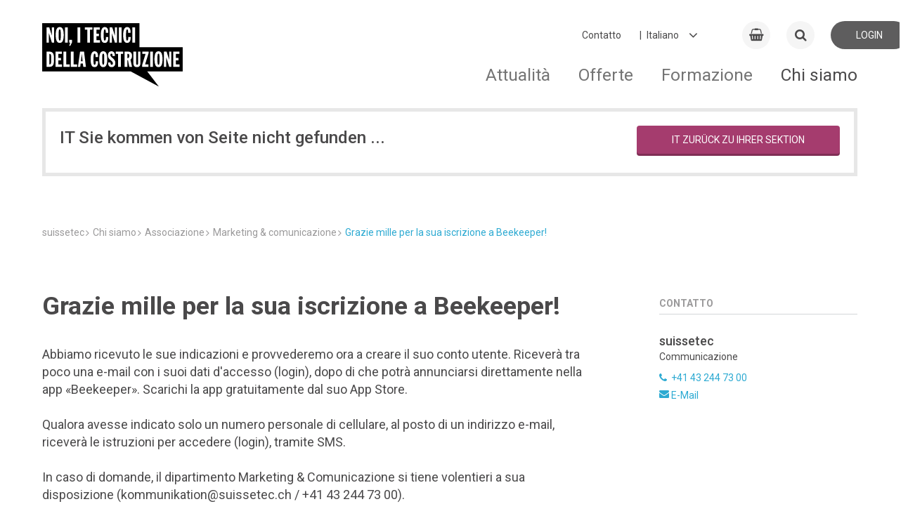

--- FILE ---
content_type: text/html; charset=utf-8
request_url: https://suissetec.ch/it/danke-it.html?referrer=MTg1Mg==
body_size: 14180
content:
<!DOCTYPE html>
<!--
_             _          _
| |           | |        | |
__ _ _ __| |_ __ _  ___| | __  ___| |__
/ _` | '__| __/ _` |/ __| |/ / / __| '_ \
| (_| | |  | || (_| | (__|   < | (__| | | |
\__,_|_|   \__\__,_|\___|_|\_(_)___|_| |_|
-->
<html lang="it">
<head>
<meta charset="utf-8">
<meta http-equiv="X-UA-Compatible" content="IE=edge">
<title>Grazie mille per la sua iscrizione a Beekeeper! - suissetec</title>
<base href="https://suissetec.ch/">
<meta name="robots" content="index,follow">
<meta name="description" content="">
<meta name="keywords" content="">
<meta name="viewport" content="width=device-width, initial-scale=1.0, user-scalable=0">
<meta name="referrer" content="unsafe-url" />
<link rel="apple-touch-icon" sizes="180x180" href="/favicon/apple-touch-icon.png">
<link rel="icon" type="image/png" sizes="32x32" href="/favicon/favicon-32x32.png">
<link rel="icon" type="image/png" sizes="16x16" href="/favicon/favicon-16x16.png">
<link rel="manifest" href="/favicon/site.webmanifest">
<link rel="mask-icon" href="/favicon/safari-pinned-tab.svg" color="#5bbad5">
<meta name="apple-mobile-web-app-title" content="suissetec">
<meta name="application-name" content="suissetec">
<meta name="msapplication-TileColor" content="#ffffff">
<meta name="theme-color" content="#ffffff">
<link rel="stylesheet" href="/system/modules/px_customFilter/assets/tl_custom_filter.css?v=bd371ffd">        <link rel="alternate" hreflang="de" href="https://suissetec.ch/de/danke.html">
<link rel="alternate" hreflang="x-default" href="https://suissetec.ch/de/danke.html">
<link rel="alternate" hreflang="fr" href="https://suissetec.ch/fr/danke-fr.html">
<link rel="alternate" hreflang="it" href="https://suissetec.ch/it/danke-it.html">
<!-- Google tag (gtag.js) -->
<script async src="https://www.googletagmanager.com/gtag/js?id=G-V918MRKDGG"></script>
<script>window.dataLayer=window.dataLayer||[];function gtag(){dataLayer.push(arguments)}
gtag('js',new Date());gtag('config','G-V918MRKDGG')</script>
<style>@import url(https://fonts.googleapis.com/css?family=Roboto:400,500,700);@font-face{font-family:Roboto;font-weight:400;font-style:normal}abbr,address,article,aside,audio,b,blockquote,body,canvas,caption,cite,code,dd,del,details,dfn,div,dl,dt,em,fieldset,figcaption,figure,footer,form,h1,h2,h3,h4,h5,h6,header,hgroup,html,i,iframe,img,ins,kbd,label,legend,li,mark,menu,nav,object,ol,p,pre,q,samp,section,small,span,strong,sub,summary,sup,table,tbody,td,tfoot,th,thead,time,tr,ul,var,video{margin:0;outline:0;border:0;background:#fff0;padding:0;vertical-align:baseline;font-size:100%}article,aside,details,figcaption,figure,footer,header,hgroup,menu,nav,section{display:block}nav ul{list-style:none}blockquote,q{quotes:none}blockquote:after,blockquote:before,q:after,q:before{content:""}a{margin:0;background:#fff0;cursor:pointer;padding:0;vertical-align:baseline;color:inherit;font-size:inherit}a,ins{text-decoration:none}ins{color:currentColor}ins,mark{background-color:none}mark{color:inherit;font-weight:700}del{text-decoration:line-through}abbr[title],dfn[title]{border:none;cursor:help}table{border-collapse:collapse;border-spacing:0}hr{display:block;margin:0;border:0;border-top:1px solid currentColor;padding:0;height:1px}input,select{vertical-align:middle}button,input,label,select,textarea{display:inline-block;opacity:inherit;margin:0;border:0;border-radius:0;background:none;padding:0;vertical-align:middle;line-height:inherit;letter-spacing:inherit;white-space:pre-wrap;font:inherit;-webkit-appearance:none;-moz-appearance:none;appearance:none}button:disabled,input:disabled,label:disabled,select:disabled,textarea:disabled{color:inherit}button:focus,input:focus,textarea:focus{outline:0}input[type=search]{-webkit-appearance:none;-moz-appearance:none;appearance:none;box-sizing:border-box}::-webkit-search-cancel-button,::-webkit-search-decoration{display:none}button,input[type=button],input[type=reset],input[type=submit]{cursor:pointer;overflow:visible}textarea{overflow:auto;vertical-align:top}select::-ms-expand{display:none}select[multiple]{vertical-align:top}::-moz-focus-inner{border:0;padding:0}input[type=date]::-webkit-inner-spin-button{-webkit-appearance:none;appearance:none}input[type=number]{-webkit-appearance:textfield;-moz-appearance:textfield;appearance:textfield}input[type=number]::-webkit-inner-spin-button{-webkit-appearance:none;appearance:none}::-webkit-input-placeholder{color:inherit}:-moz-placeholder,::-moz-placeholder{opacity:1;color:inherit}:-ms-input-placeholder{color:inherit}:root{--color-quartz:#4a494a;background-color:#fff}img{max-width:100%;vertical-align:middle;line-height:0}html{min-height:100%}body{display:-ms-flexbox;display:flex;-ms-flex-direction:column;flex-direction:column;min-height:100vh;overflow-y:scroll}@media only screen and (max-width:899px){body{padding-bottom:70px}}.relative{position:relative}.absolute{position:absolute}.d-inline{display:inline!important}.d-block{display:block!important}.d-inline-block{display:inline-block!important}.d-flex{display:-ms-flexbox!important;display:flex!important}.align-items-center{-ms-flex-align:center;align-items:center}.justify-content-center{-ms-flex-pack:center;justify-content:center}.justify-content-between{-ms-flex-pack:justify;justify-content:space-between}.justify-content-end{-ms-flex-pack:end;justify-content:flex-end}.hint{color:#eb7d4b}.text-large{font-size:1.4rem;line-height:1.4em}.text-right{text-align:right}.text-center{text-align:center}.vertical-middle{vertical-align:middle}.text-left{text-align:left}.text-bold{font-weight:700}.text-light{font-weight:lighter}.text-italic{font-style:italic}.text-no-wrap{white-space:nowrap}.text-small{font-size:.84rem}.text-smaller{font-size:.94rem}.text-shrink{line-height:1.2em!important;margin-bottom:0!important;padding-bottom:.5em!important}.text-uppercase{text-transform:uppercase}.text-code{font-family:Monospace,serif}.text-overflow-ellipsis{display:inline-block;white-space:nowrap;overflow:hidden;text-overflow:ellipsis;max-width:80%}.opacity-0{opacity:0}.opacity-25{opacity:.25}.opacity-50{opacity:.5}.opacity-65{opacity:.65}.opacity-75{opacity:.75}.opacity-100{opacity:1}.color-quartz{color:var(--color-quartz)!important}.bg-quartz{background-color:var(--color-quartz)!important;color:#fff!important}.bg-white{background-color:#fff}.cursor-pointer{cursor:pointer}.cursor-help{cursor:help}.overflow-unset{overflow:unset!important}.hover-opacity{opacity:.89;transition:opacity .16s ease!important}.hover-opacity:hover{opacity:1}.display-none{display:none}.left-0{left:0}.right-0{right:0}.top-0{top:0}.bottom-0{bottom:0}.inset-0{inset:0}.size-auto{width:auto!important;height:auto!important}.list-v1{margin:0!important;padding:0!important}.list-v1,.list-v1 li{display:block;list-style:none;font-size:1rem}.list-v1 li{margin:0 0 .4em!important;padding:0 .4em .4em!important;border-bottom:1px solid #ddd;position:relative;left:-.4em}.list-v1 li:last-child{border:none;margin:0;padding:0}.js-loading{position:relative;pointer-events:none}.js-loading:before{left:0;right:0;top:0;bottom:0;background:hsl(0 0% 100% / .79);pointer-events:none}.js-loading:after,.js-loading:before{display:inline-block;content:"";position:absolute}.js-loading:after{left:calc(50% - 11px);top:calc(50% - 11px);width:22px;height:22px;border:4px solid #000;opacity:.38;border-bottom-color:#fff0;border-radius:50%;box-sizing:border-box;animation:loader-rotation 1s linear infinite}@keyframes loader-rotation{0%{transform:rotate(0deg)}to{transform:rotate(1turn)}}.aside-right-content,.main-content{display:none}aside#right .aside-right-content,main#main .main-content{display:block}.l-flex{display:-ms-flexbox;display:flex}.ie10 .l-flex>*{-ms-flex:0 1 auto;flex:0 1 auto}.l-flex--row{-ms-flex-direction:row;flex-direction:row}.l-flex--row-reverse{-ms-flex-direction:row-reverse;flex-direction:row-reverse}.l-flex--column{-ms-flex-direction:column;flex-direction:column}@media only screen and (max-width:899px){.l-flex--column-sm{-ms-flex-direction:column;flex-direction:column}}.l-flex--column-reverse{-ms-flex-direction:column-reverse;flex-direction:column-reverse}.l-flex--nowrap{-ms-flex-wrap:nowrap;flex-wrap:nowrap}@media only screen and (max-width:899px){.l-flex--nowrap{-ms-flex-wrap:wrap;flex-wrap:wrap}}.l-flex--wrap-reverse{-ms-flex-wrap:wrap-reverse;flex-wrap:wrap-reverse}.l-flex--start{-ms-flex-pack:start;justify-content:flex-start}.l-flex--end{-ms-flex-pack:end;justify-content:flex-end}.l-flex--center{-ms-flex-align:center;align-items:center;-ms-flex-pack:center;justify-content:center}.l-flex--between{-ms-flex-pack:justify;justify-content:space-between}@media only screen and (max-width:899px){.c-footer .l-flex--between{-ms-flex-pack:start;justify-content:flex-start}}.l-flex--around{-ms-flex-pack:distribute;justify-content:space-around}.l-flex--wrap{-ms-flex-wrap:wrap;flex-wrap:wrap}.l-container,.l-container-main{margin:0 auto;width:calc(100% - 20px);max-width:1160px}.l-container-main{-ms-flex:1 1 auto;flex:1 1 auto;padding-bottom:70px}@media only screen and (max-width:899px){.l-container-main{display:-ms-flexbox;display:flex;-ms-flex-direction:column;flex-direction:column}}@media only screen and (max-width:899px){.home .l-container-main{width:100%}}.l-main{display:-ms-flexbox;display:flex;position:relative;-ms-flex:1 1 auto;flex:1 1 auto;-ms-flex-wrap:wrap;flex-wrap:wrap;-ms-flex-pack:justify;justify-content:space-between;float:left}@media only screen and (max-width:899px){.l-main{-ms-flex-order:2;order:2;margin-bottom:50px}}.ie10 .l-main,.ie11.block .l-main{display:block}body.ie .l-main>div{-ms-flex:1 1 100%;flex:1 1 100%}.ie10 .l-main>div{width:100%}@media only screen and (max-width:899px){.event-detail .l-main,.news-detail .l-main{margin-bottom:0}}.l-right-top{-ms-flex:1 1 auto;flex:1 1 auto;float:right;margin-top:-70px}@media only screen and (max-width:899px){.l-right-top{-ms-flex-order:1;order:1;margin-top:0}}.c-map--radius .l-right-top{margin-top:0}.l-right-bottom{-ms-flex:1 1 auto;flex:1 1 auto;float:right}@media only screen and (max-width:899px){.l-right-bottom{-ms-flex-order:3;order:3}}.news-detail .l-right-bottom{margin-top:10px}.l-sub-column{position:relative;background-color:#f5f5f5;padding:80px 0;overflow:hidden}.l-before-main{margin-bottom:30px}@media only screen and (max-width:899px){.l-before-main{margin-bottom:0}}.col-1{width:calc(8.3333% - 9.16667px)}.col-2{width:calc(16.6666% - 8.33333px)}.col-3{width:calc(25% - 7.5px)}.col-4{width:calc(33.3333% - 6.66667px)}.col-5{width:calc(41.6666% - 5.83333px)}.col-6{width:calc(50% - 5px)}.col-7{width:calc(58.3333% - 4.16667px)}.col-8{width:calc(66.6666% - 3.33333px)}.col-9{width:calc(75% - 2.5px)}.col-10{width:calc(83.3333% - 1.66667px)}.col-11{width:calc(91.6666% - .83333px)}.col-12{width:100%}.d-flex{display:-ms-flexbox;display:flex;-ms-flex-direction:row;flex-direction:row}.flex-0{-ms-flex-negative:0;flex-shrink:0}.flex-1{-ms-flex:1;flex:1}.flex-2{-ms-flex:2;flex:2}.flex-3{-ms-flex:3;flex:3}.flex-4{-ms-flex:4;flex:4}.flex-5{-ms-flex:5;flex:5}.flex-6{-ms-flex:6;flex:6}.flex-7{-ms-flex:7;flex:7}.flex-8{-ms-flex:8;flex:8}.flex-9{-ms-flex:9;flex:9}.flex-10{-ms-flex:10;flex:10}.flex-11{-ms-flex:11;flex:11}.flex-12{-ms-flex:12;flex:12}@media only screen and (min-width:1800px){.col-xl-1{width:calc(8.3333% - 9.16667px)}.col-xl-2{width:calc(16.6666% - 8.33333px)}.col-xl-3{width:calc(25% - 7.5px)}.col-xl-4{width:calc(33.3333% - 6.66667px)}.col-xl-5{width:calc(41.6666% - 5.83333px)}.col-xl-6{width:calc(50% - 5px)}.col-xl-7{width:calc(58.3333% - 4.16667px)}.col-xl-8{width:calc(66.6666% - 3.33333px)}.col-xl-9{width:calc(75% - 2.5px)}.col-xl-10{width:calc(83.3333% - 1.66667px)}.col-xl-11{width:calc(91.6666% - .83333px)}.col-xl-12{width:100%}}@media only screen and (max-width:1799px){.col-lg-1{width:calc(8.3333% - 9.16667px)}.col-lg-2{width:calc(16.6666% - 8.33333px)}.col-lg-3{width:calc(25% - 7.5px)}.col-lg-4{width:calc(33.3333% - 6.66667px)}.col-lg-5{width:calc(41.6666% - 5.83333px)}.col-lg-6{width:calc(50% - 5px)}.col-lg-7{width:calc(58.3333% - 4.16667px)}.col-lg-8{width:calc(66.6666% - 3.33333px)}.col-lg-9{width:calc(75% - 2.5px)}.col-lg-10{width:calc(83.3333% - 1.66667px)}.col-lg-11{width:calc(91.6666% - .83333px)}.col-lg-12{width:100%}}@media only screen and (max-width:1199px){.col-md-1{width:calc(8.3333% - 9.16667px)}.col-md-2{width:calc(16.6666% - 8.33333px)}.col-md-3{width:calc(25% - 7.5px)}.col-md-4{width:calc(33.3333% - 6.66667px)}.col-md-5{width:calc(41.6666% - 5.83333px)}.col-md-6{width:calc(50% - 5px)}.col-md-7{width:calc(58.3333% - 4.16667px)}.col-md-8{width:calc(66.6666% - 3.33333px)}.col-md-9{width:calc(75% - 2.5px)}.col-md-10{width:calc(83.3333% - 1.66667px)}.col-md-11{width:calc(91.6666% - .83333px)}.col-md-12{width:100%}}@media only screen and (max-width:899px){.col-sm-1{width:calc(8.3333% - 9.16667px)}.col-sm-2{width:calc(16.6666% - 8.33333px)}.col-sm-3{width:calc(25% - 7.5px)}.col-sm-4{width:calc(33.3333% - 6.66667px)}.col-sm-5{width:calc(41.6666% - 5.83333px)}.col-sm-6{width:calc(50% - 5px)}.col-sm-7{width:calc(58.3333% - 4.16667px)}.col-sm-8{width:calc(66.6666% - 3.33333px)}.col-sm-9{width:calc(75% - 2.5px)}.col-sm-10{width:calc(83.3333% - 1.66667px)}.col-sm-11{width:calc(91.6666% - .83333px)}.col-sm-12{width:100%}}@media only screen and (max-width:599px){.col-xs-1{width:calc(8.3333% - 9.16667px)}.col-xs-2{width:calc(16.6666% - 8.33333px)}.col-xs-3{width:calc(25% - 7.5px)}.col-xs-4{width:calc(33.3333% - 6.66667px)}.col-xs-5{width:calc(41.6666% - 5.83333px)}.col-xs-6{width:calc(50% - 5px)}.col-xs-7{width:calc(58.3333% - 4.16667px)}.col-xs-8{width:calc(66.6666% - 3.33333px)}.col-xs-9{width:calc(75% - 2.5px)}.col-xs-10{width:calc(83.3333% - 1.66667px)}.col-xs-11{width:calc(91.6666% - .83333px)}.col-xs-12{width:100%}}.content-block{display:inline-block;-ms-flex-preferred-size:100%;flex-basis:100%;margin-bottom:50px;overflow-x:hidden;overflow-y:hidden;width:100%}@media only screen and (max-width:899px){.content-block{margin-bottom:30px}}.c-footer .content-block{-ms-flex-preferred-size:auto;flex-basis:auto;margin-bottom:0}.ie .c-footer .content-block{position:relative;width:auto}.c-form .content-block{display:block;margin-top:30px;margin-bottom:0}.content-block h1{font-family:Roboto,"Arial sans-serif";font-weight:700;font-style:normal;line-height:143%;font-size:2.571em;margin-top:50px;margin-bottom:30px}.content-block h2{font-size:1.741em;margin-top:30px}.content-block h2,.content-block h3,.content-block h4,.content-block h5,.content-block h6{font-family:Roboto,"Arial sans-serif";font-weight:500;font-style:normal;line-height:143%;margin-bottom:20px}.content-block h3,.content-block h4,.content-block h5,.content-block h6{font-size:1.286em;margin-top:50px}.w-100{width:100%!important}.h-auto{height:auto!important}.m-1{margin:.25rem!important}.m-2{margin:.5rem!important}.m-3{margin:1rem!important}.m-4{margin:1.5rem!important}.m-5{margin:3rem!important}.m-auto{margin:auto!important}.mx-0{margin-left:0!important;margin-right:0!important}.mx-1{margin-left:.25rem!important;margin-right:.25rem!important}.mx-2{margin-left:.5rem!important;margin-right:.5rem!important}.mx-3{margin-left:1rem!important;margin-right:1rem!important}.mx-4{margin-left:1.5rem!important;margin-right:1.5rem!important}.mx-5{margin-left:3rem!important;margin-right:3rem!important}.mx-auto{margin-left:auto!important;margin-right:auto!important}.my-0{margin-top:0!important;margin-bottom:0!important}.my-1{margin-top:.25rem!important;margin-bottom:.25rem!important}.my-2{margin-top:.5rem!important;margin-bottom:.5rem!important}.my-3{margin-top:1rem!important;margin-bottom:1rem!important}.my-4{margin-top:1.5rem!important;margin-bottom:1.5rem!important}.my-5{margin-top:3rem!important;margin-bottom:3rem!important}.my-auto{margin-top:auto!important;margin-bottom:auto!important}.m-0{margin:0!important}.mt-0{margin-top:0!important}.mt-1{margin-top:.25rem!important}.mt-2{margin-top:.5rem!important}.mt-3{margin-top:1rem!important}.mt-4{margin-top:1.5rem!important}.mt-5{margin-top:3rem!important}.mt-auto{margin-top:auto!important}.me-0{margin-left:0!important}.me-1{margin-left:.25rem!important}.me-2{margin-left:.5rem!important}.me-3{margin-left:1rem!important}.me-4{margin-left:1.5rem!important}.me-5{margin-left:3rem!important}.me-auto{margin-left:auto!important}.mb-0{margin-bottom:0!important}.mb-1{margin-bottom:.25rem!important}.mb-2{margin-bottom:.5rem!important}.mb-3{margin-bottom:1rem!important}.mb-4{margin-bottom:1.5rem!important}.mb-5{margin-bottom:3rem!important}.mb-auto{margin-bottom:auto!important}.ms-0{margin-right:0!important}.ms-1{margin-right:.25rem!important}.ms-2{margin-right:.5rem!important}.ms-3{margin-right:1rem!important}.ms-4{margin-right:1.5rem!important}.ms-5{margin-right:3rem!important}.ms-auto{margin-right:auto!important}.p-0{padding:0!important}.p-1{padding:.25rem!important}.p-2{padding:.5rem!important}.p-3{padding:1rem!important}.p-4{padding:1.5rem!important}.p-5{padding:3rem!important}.px-0{padding-left:0!important;padding-right:0!important}.px-1{padding-left:.25rem!important;padding-right:.25rem!important}.px-2{padding-left:.5rem!important;padding-right:.5rem!important}.px-3{padding-left:1rem!important;padding-right:1rem!important}.px-4{padding-left:1.5rem!important;padding-right:1.5rem!important}.px-5{padding-left:3rem!important;padding-right:3rem!important}.py-0{padding-top:0!important;padding-bottom:0!important}.py-1{padding-top:.25rem!important;padding-bottom:.25rem!important}.py-2{padding-top:.5rem!important;padding-bottom:.5rem!important}.py-3{padding-top:1rem!important;padding-bottom:1rem!important}.py-4{padding-top:1.5rem!important;padding-bottom:1.5rem!important}.py-5{padding-top:3rem!important;padding-bottom:3rem!important}.pt-0{padding-top:0!important}.pt-1{padding-top:.25rem!important}.pt-2{padding-top:.5rem!important}.pt-3{padding-top:1rem!important}.pt-4{padding-top:1.5rem!important}.pt-5{padding-top:3rem!important}.pe-0{padding-left:0!important}.pe-1{padding-left:.25rem!important}.pe-2{padding-left:.5rem!important}.pe-3{padding-left:1rem!important}.pe-4{padding-left:1.5rem!important}.pe-5{padding-left:3rem!important}.pb-0{padding-bottom:0!important}.pb-1{padding-bottom:.25rem!important}.pb-2{padding-bottom:.5rem!important}.pb-3{padding-bottom:1rem!important}.pb-4{padding-bottom:1.5rem!important}.pb-5{padding-bottom:3rem!important}.ps-0{padding-right:0!important}.ps-1{padding-right:.25rem!important}.ps-2{padding-right:.5rem!important}.ps-3{padding-right:1rem!important}.ps-4{padding-right:1.5rem!important}.ps-5{padding-right:3rem!important}.gap-5{gap:5px}.gap-10{gap:10px}.gap-15{gap:15px}.table{width:100%}.table.table-border tr{border-bottom:1px solid #e3e3e3}.table.table-border tr:first-child{border-top:1px solid #e3e3e3}.table th{font-weight:700;color:#666;padding:10px 4px}.table td{padding:10px 6px 10px 0}.table-sticky-header thead{position:-webkit-sticky;position:sticky;top:-2px;background:#fff;z-index:99}.table-sticky-header thead th{position:relative}.table-sticky-header thead th:after{content:"";position:absolute;left:0;right:0;bottom:0;background:#f5f5f5;height:1px}.c-news-detail .a-text{height:100%}.c-news-detail .a-text table{max-width:100%;width:100%!important;height:auto!important;overflow-x:auto}.c-news-detail .a-text table tbody tr>td:first-child,.c-news-detail .a-text table tbody tr>th:first-child{position:-webkit-sticky;position:sticky;left:0}.c-news-detail .a-text table tbody tr:nth-child(odd) td{background-color:#f5f5f5}.c-news-detail .a-text table tbody tr:nth-child(2n) td{background-color:#fff}:root{font-family:Roboto,"Arial sans-serif";font-weight:400;font-style:normal;line-height:143%;font-size:14px;text-align:left;color:#4a494a}a:focus,a:hover{cursor:pointer}b,strong{font-weight:700}em{font-style:italic}.t-page-title{font-family:Roboto,"Arial sans-serif";font-weight:700;font-style:normal;line-height:143%;font-size:2.571em;margin-top:70px}@media only screen and (max-width:899px){.t-page-title{line-height:143%;font-size:1.857em;margin-top:30px;margin-bottom:10px}}.c-course-detail .t-page-title,.c-event-detail .t-page-title,.c-news-detail .t-page-title{margin-top:0;width:100%}.t-section-title{font-family:Roboto,"Arial sans-serif";font-weight:500;font-style:normal;line-height:143%;font-size:1.741em}@media only screen and (max-width:899px){.t-section-title{line-height:143%;font-size:1.571em}}.t-section-subtitle{font-family:Roboto,"Arial sans-serif";font-weight:500;font-style:normal;line-height:143%;font-size:1.286em}.c-form .t-section-subtitle{margin-top:50px;margin-bottom:10px}.c-form .t-section-subtitle:first-of-type{margin-top:0}.t-right-column-title{font-family:Roboto,"Arial sans-serif";font-weight:700;font-style:normal;line-height:143%;font-size:14px;margin-bottom:20px;border-bottom:1px solid #d3d6d8;padding-bottom:5px;text-transform:uppercase;color:#9b9a9b}@media only screen and (max-width:899px){.t-right-column-title{display:none}}.a-cart{line-height:143%;font-size:1.286em;display:-ms-flexbox;display:flex;position:relative;-ms-flex:0 0 40px;flex:0 0 40px;-ms-flex-align:center;align-items:center;-ms-flex-pack:center;justify-content:center;transition:background .25s cubic-bezier(.33,.7,.32,1) 0ms;margin-right:5px;border-radius:50%;background:#f5f5f5;height:40px}@media only screen and (max-width:599px){.a-cart{-ms-flex:0 0 35px;flex:0 0 35px;height:35px}}.a-cart:focus,.a-cart:hover{background:#e7e7e7}.a-cart .a-cart-badge{display:inline-block;position:absolute;top:-.25em;left:1.4375rem;margin:0;outline:0;border-radius:50px;background-color:#dc323c;padding:0 .3125rem;width:1.25rem;height:1.25rem;vertical-align:baseline;text-align:center;text-rendering:geometricPrecision;line-height:1.25rem;color:#fff;font-size:.75rem;font-weight:700;font-smoothing:antialiased;-webkit-text-size-adjust:100%;-ms-text-size-adjust:100%;text-size-adjust:100%}.a-colored-bars{display:-ms-flexbox;display:flex;position:absolute;top:-4px;right:0;left:0;margin-right:auto;margin-left:auto;width:100%;max-width:1160px}@media only screen and (max-width:899px){.a-colored-bars{left:10px;width:calc(100% - 10px)}}.c-slider-box__inner .a-colored-bars{top:auto;bottom:0;left:0}.a-colored-bars__item{margin-right:2px;width:180px;height:4px}@media only screen and (max-width:899px){.a-colored-bars__item{width:20%}}.a-colored-bars--small .a-colored-bars__item{margin-right:0;width:80px}.a-colored-bars__item--blue{background:#2daad2}.a-colored-bars__item--red{background:#dc323c}.a-colored-bars__item--yellow{background:#ffc83c}.a-colored-bars__item--purple{background:#a53c6e}.a-login{display:-ms-flexbox;display:flex;-ms-flex:0 0 110px;flex:0 0 110px;-ms-flex-align:center;align-items:center;-ms-flex-pack:center;justify-content:center;transition:background .25s cubic-bezier(.33,.7,.32,1) 0ms;border-radius:20px;background:#f5f5f5;height:40px;text-transform:uppercase}@media only screen and (max-width:599px){.a-login{-ms-flex:0 0 35px;flex:0 0 35px;height:35px}}.a-login:focus,.a-login:hover{background:#e7e7e7}.a-login__icon{line-height:143%;font-size:1.286em;margin-right:4px}@media only screen and (max-width:599px){.a-login__text{display:none}}.a-logo{padding-top:20px}@media only screen and (max-width:899px){.a-logo{padding-top:3px}}.ie10 .a-logo{line-height:80px}.a-logo__img{width:230px}@media only screen and (max-width:899px){.a-logo__img{width:130px}}@media only screen and (max-width:599px){.a-logo__img{width:100px}}.a-wdg{position:relative;top:25px;left:50px;margin-right:auto}@media only screen and (max-width:899px){.a-wdg{top:0;height:45px}}@media only screen and (max-width:599px){.a-wdg{left:20px}}.a-wdg__img{width:100px;-ms-transform:scale(2);transform:scale(2)}@media only screen and (max-width:899px){.a-wdg__img{width:auto;height:35px}}@media only screen and (max-width:599px){.a-wdg__img{margin-top:3px;height:25px}}@media only screen and (max-width:1199px){.a-wdg__img.a-wdg-section__img{width:74px}}@media only screen and (max-width:599px){.a-wdg__img.a-wdg-section__img{width:35px}}@media only screen and (max-width:1199px){.lang-fr .a-wdg__img.a-wdg-section__img{width:59px}}@media only screen and (max-width:599px){.lang-fr .a-wdg__img.a-wdg-section__img{width:35px}}.lang-fr .a-wdg__img{width:109px}@media only screen and (max-width:599px){.lang-fr .a-wdg__img{margin-top:5px;width:60px;height:20px}}.a-wdg-mr{margin-left:130px}@media only screen and (max-width:899px){.a-wdg-mr{margin-left:90px}}@media only screen and (max-width:599px){.a-wdg-mr{margin-left:40px}}@media only screen and (max-width:1199px){.lang-fr .a-wdg-mr{margin-left:70px}}@media only screen and (max-width:599px){.lang-fr .a-wdg-mr{margin-left:40px}}.m-changelanguage{position:relative;margin-top:-1px;margin-right:15px;cursor:pointer;padding-left:5px}@media only screen and (max-width:899px){.m-changelanguage{display:none}}.m-changelanguage:after{line-height:150%;font-size:1.429em;z-index:-1;position:absolute;top:-4px;right:30px;font-family:FontAwesome;content:"\F107"}.ie .m-changelanguage:after{top:-10px}.m-changelanguage--select{outline:none;padding-right:50px;color:#4a494a}#right .m-linkbox{margin-bottom:10px}.m-linkbox{position:relative;padding-bottom:calc(16.6666% - 8.33333px);padding-left:.333px;height:0;overflow:hidden;-webkit-font-smoothing:antialiased}@media only screen and (max-width:899px){.m-linkbox{padding-bottom:calc(50% - 5px)}}.l-right-bottom .m-linkbox,.l-right-top .m-linkbox{width:100%;height:auto;text-align:left}.l-sub-column .m-linkbox{border-radius:4px}.m-linkbox--big{padding-bottom:calc((33.3333% - 16.66667px) / 2)}@media only screen and (max-width:899px){.m-linkbox--big{padding-bottom:calc(50% - 5px)}}.m-linkbox._right-single{padding-bottom:calc((33.3333% - 16.66667px) / 2)!important}.m-linkbox--huge{padding-bottom:20%}@media only screen and (max-width:1199px){.m-linkbox--huge{padding-bottom:30%}}@media only screen and (max-width:899px){.m-linkbox--huge{padding-bottom:calc(50% - 5px)}}.col-6 .m-linkbox{padding-bottom:calc(33.3333% - 6.66667px);width:calc(33.3333% - 6.66667px)}.ie10 .col-6 .m-linkbox{padding-bottom:calc(16.3333% - 3.66667px);width:calc(16.3333% - 3.66667px)}.ed15 .col-6 .m-linkbox,.ed16 .col-6 .m-linkbox,.fx50 .col-6 .m-linkbox,.fx51 .col-6 .m-linkbox,.fx52 .col-6 .m-linkbox,.fx53 .col-6 .m-linkbox,.fx54 .col-6 .m-linkbox,.fx55 .col-6 .m-linkbox,.fx56 .col-6 .m-linkbox,.fx57 .col-6 .m-linkbox,.fx58 .col-6 .m-linkbox,.fx59 .col-6 .m-linkbox{padding-bottom:calc((33.3333% - 6.66667px) * 1.5)}@media only screen and (max-width:599px){.col-6 .m-linkbox{padding-bottom:calc(50% - 5px);width:calc(50% - 5px)}}.col-6 .m-linkbox--big{padding-bottom:calc((67% - 15.28px) / 2);width:calc(67% - 6.66667px)}.ie10 .col-6 .m-linkbox--big{padding-bottom:calc((33% - 7px) / 2);width:calc(33% - 3.333px)}@media only screen and (max-width:599px){.col-6 .m-linkbox--big{padding-bottom:calc(50% - 5px);width:calc(50% - 5px)}}.ie10 .m-linkbox{margin-right:4px}.m-linkbox--iconbox{display:-ms-flexbox;display:flex;-ms-flex-direction:column;flex-direction:column;-ms-flex-pack:center;justify-content:center;background-color:#f5f5f5;text-align:center;color:#9b9a9b}.m-linkbox--iconbox.colored{color:#fff}.ie10 .m-linkbox--iconbox{display:inline-block}.edge .col-12>.m-linkbox--iconbox,.edge .m-linkbox--imagebox,.firefox .col-12>.m-linkbox--iconbox,.firefox .m-linkbox--imagebox{display:table}.m-linkbox__w{position:absolute;bottom:50%;-ms-transform:translateY(50%);transform:translateY(50%);width:100%}.l-right-bottom .m-linkbox__w,.l-right-top .m-linkbox__w{padding:15px 10px}.m-linkbox--iconbox .m-linkbox__w{-ms-flex-item-align:center;-ms-grid-row-align:center;align-self:center;padding:0 15px;width:100%}.m-linkbox--imagebox .m-linkbox__w{z-index:1;height:100%;overflow:hidden}.m-linkbox__icon{-ms-transform:scale(1);transform:scale(1);transition:transform .45s cubic-bezier(.33,.7,.32,1) 0ms;font-size:35px!important}.m-linkbox--iconbox:focus .m-linkbox__icon,.m-linkbox--iconbox:hover .m-linkbox__icon{-ms-transform:scale(1.2);transform:scale(1.2)}.l-right-bottom .m-linkbox__icon,.l-right-top .m-linkbox__icon{display:inline-block;margin-right:5px;vertical-align:middle;font-size:22px!important;width:10%}.m-linkbox__img{z-index:2;width:100%;-ms-transform:scale(1) rotate(.001deg);transform:scale(1) rotate(.001deg);transition:transform .45s cubic-bezier(.33,.7,.32,1) 0ms,opacity .45s cubic-bezier(.33,.7,.32,1) 0ms;perspective:1000px;-webkit-backface-visibility:hidden;backface-visibility:hidden}.m-linkbox--imagebox:focus .m-linkbox__img,.m-linkbox--imagebox:hover .m-linkbox__img{-ms-transform:scale(1.1) rotate(.001deg);transform:scale(1.1) rotate(.001deg)}#right .m-linkbox__text{text-transform:uppercase;white-space:nowrap;width:80%}.m-linkbox--iconbox .m-linkbox__text{font-family:Roboto,"Arial sans-serif";font-weight:700;font-style:normal;line-height:143%;font-size:1.143em;margin-top:12px}@media only screen and (max-width:599px){.m-linkbox--iconbox .m-linkbox__text{line-height:143%;font-size:14px}}.m-linkbox--imagebox .m-linkbox__text{z-index:3;position:absolute;bottom:-1px;left:0;background-color:#4a494a;padding:10px 20px;width:100%;color:#fff}.l-right-bottom .m-linkbox__text,.l-right-top .m-linkbox__text{display:inline-block;margin:0;font-size:12px}.m-linkbox__text-sub{-webkit-hyphens:auto;-ms-hyphens:auto;hyphens:auto}.m-linkbox--iconbox .m-linkbox__text-sub{font-family:Roboto,"Arial sans-serif";font-weight:400;font-style:normal;line-height:143%;font-size:14px}.m-linkbox--no-link:hover{cursor:default}.m-linkbox--no-link:hover .m-linkbox__icon,.m-linkbox--no-link:hover .m-linkbox__img{-ms-transform:none;transform:none}.m-linkbox:hover .m-linkbox--counter{-ms-transform:scale(1.1);transform:scale(1.1)}.m-linkbox--counter{height:0;margin:0 auto;-ms-transform:scale(1);transform:scale(1);transition:all .36s ease}.m-linkbox--counter,.m-linkbox--counter:after{display:-ms-flexbox;display:flex;-ms-flex-pack:center;justify-content:center;position:relative;width:24px}.m-linkbox--counter:after{content:attr(data-value);cursor:pointer;-ms-flex-align:center;align-items:center;right:-38px;top:-12px;height:24px;color:#fff;background:#9b9a9b;border-radius:50%;font-size:12px;font-weight:700}.m-linkbox2{font-family:Roboto,"Arial sans-serif";display:-ms-flexbox;display:flex;-ms-flex-direction:column;flex-direction:column;-ms-flex-pack:center;justify-content:center;width:250px;min-height:154px;background-color:#e3e3e3;text-align:center;color:#9b9a9b}.m-linkbox2:focus .m-linkbox2_icon,.m-linkbox2:hover .m-linkbox2_icon{-ms-transform:scale(1.2);transform:scale(1.2)}.m-linkbox2_group-title{font-size:24px;padding-bottom:1.4em;font-weight:700;text-align:center;color:#9b9a9b}.m-linkbox2_icon{-ms-transform:scale(1);transform:scale(1);transition:transform .45s cubic-bezier(.33,.7,.32,1) 0ms;font-size:35px!important}.m-linkbox2_icon:focus .m-linkbox2_icon,.m-linkbox2_icon:hover .m-linkbox2_icon{-ms-transform:scale(1.2);transform:scale(1.2)}.m-linkbox2_text{font-weight:500;font-style:normal;line-height:143%;font-size:1.143em;margin-top:12px;padding:0 20px}.m-linkbox2_row{display:-ms-flexbox;display:flex;gap:10px;-ms-flex-pack:center;justify-content:center;-ms-flex-align:center;align-items:center}.m-linkbox2_row:not(:last-child){padding-bottom:10px}.m-linkbox2_text-sub{padding:0 15px;opacity:.84}@media only screen and (max-width:680px){.m-linkbox2_row{-ms-flex-direction:column;flex-direction:column}.m-linkbox2{width:100%}}.m-nav-meta-header{padding-right:13px}@media only screen and (max-width:899px){.m-nav-meta-header{display:none}}.m-nav-meta-header+.m-changelanguage:before{position:absolute;top:1px;left:-5px;content:"|"}.m-search-header{line-height:143%;font-size:1.286em;display:-ms-flexbox;display:flex;-ms-flex:0 0 40px;flex:0 0 40px;-ms-flex-align:center;align-items:center;-ms-flex-pack:center;justify-content:center;transition:background .25s cubic-bezier(.33,.7,.32,1) 0ms;margin-right:5px;border-radius:50%;background:#f5f5f5;height:40px}@media only screen and (max-width:599px){.m-search-header{-ms-flex:0 0 35px;flex:0 0 35px;height:35px}}.m-search-header:focus,.m-search-header:hover{background:#e7e7e7}.m-slider-pagination{z-index:2;position:absolute;bottom:0;left:50%;-ms-transform:translateX(-50%);transform:translateX(-50%)}@media only screen and (max-width:899px){.m-slider-pagination{top:170px;bottom:auto}}.c-header{display:-ms-flexbox;display:flex;-ms-flex-wrap:wrap;flex-wrap:wrap;-ms-flex-pack:justify;justify-content:space-between;margin-bottom:30px;padding-top:30px}@media only screen and (max-width:599px){.c-header{margin-bottom:8px}}.ie .c-header{margin-bottom:-10px}.ie10 .c-header{height:150px}.auth-initials{--size:36px;display:-ms-flexbox;display:flex;-ms-flex-pack:center;justify-content:center;-ms-flex-align:center;align-items:center;border-radius:var(--size);font-size:14px;width:var(--size);height:var(--size);font-weight:400;-webkit-user-select:none;-ms-user-select:none;user-select:none}.auth-dropdown{width:320px;border-radius:20px;overflow:hidden;text-overflow:ellipsis;border:1px solid #efefef;background:#fff;box-shadow:0 0 14px -12px #000;z-index:99}.c-nav-service{display:-ms-flexbox;display:flex;-ms-flex:0 0 392px;flex:0 0 392px;-ms-flex-align:center;align-items:center;-ms-flex-item-align:start;align-self:flex-start;-ms-flex-pack:justify;justify-content:space-between}.c-nav-service.c-nav-service-no-changelanguage{-ms-flex:0 0 270px;flex:0 0 270px}.c-nav-service.c-nav-service-no-changelanguage .m-changelanguage{display:none}@media only screen and (max-width:899px){.c-nav-service{-ms-flex:0 0 210px;flex:0 0 210px}}@media only screen and (max-width:599px){.c-nav-service{-ms-flex:0 0 135px;flex:0 0 135px}}.c-newsslider{position:relative;margin-bottom:10px;background-color:#f5f5f5;padding:30px;overflow:hidden}@media only screen and (max-width:899px){.c-newsslider{padding:30px 10px}}.c-newsslider__container{opacity:1;margin-top:20px;padding:0 50px;overflow:hidden}@media only screen and (max-width:899px){.c-newsslider__container{padding:0}}.c-newsslider__container:before{z-index:2;display:none;position:absolute;bottom:63px;left:0;background:linear-gradient(#fff0,#f5f5f5);width:100%;height:40px;content:""}@media only screen and (max-width:899px){.c-newsslider__container:before{display:block}}.c-newsslider__nav{z-index:5;position:absolute;top:50%;-ms-transform:translateY(-50%);transform:translateY(-50%);transition:color .45s cubic-bezier(.33,.7,.32,1) 0ms;color:#d3d6d8}@media only screen and (max-width:899px){.c-newsslider__nav{top:auto;bottom:11px;left:44px;width:15px}}.c-newsslider__nav:hover{cursor:pointer;color:#9b9a9b}.c-newsslider__nav:hover.is-disabled{color:#d3d6d8}.c-newsslider__nav.is-disabled{opacity:.3;cursor:default}.c-newsslider__nav--next{right:30px}.c-newsslider__nav--prev{left:30px}@media only screen and (max-width:899px){.c-newsslider__nav--prev{left:15px}}.fa.c-newsslider__nav__icon{font-size:60px}@media only screen and (max-width:899px){.fa.c-newsslider__nav__icon{font-size:30px}}.c-newsslider__link{float:right}.c-newsslider__link__icon{margin-left:10px;vertical-align:middle;font-size:20px}.c-slider{margin:0 auto;background-color:#fff0;max-width:1400px;height:500px}@media only screen and (max-width:899px){.c-slider{height:400px}}.c-slider .a-imagecaption{display:none}.c-slider__wrapper{opacity:1;height:470px}.c-slider-box{display:none;position:absolute;bottom:0;left:0;width:100%;text-align:left}@media only screen and (max-width:899px){.c-slider-box{position:relative;height:180px}}.c-slider .c-slider-box{display:block}.c-slider-box__inner{position:relative;background:hsl(0 0% 100% / .9);padding:25px 40px 30px 20px;max-width:640px}@media only screen and (max-width:899px){.c-slider-box__inner{padding:20px 0 0;height:200px;box-sizing:border-box}}.c-slider-box__inner:before{display:none;position:absolute;top:0;left:0;background:linear-gradient(#fff0 180px,#fff);width:100%;height:100%;content:""}@media only screen and (max-width:899px){.c-slider-box__inner:before{display:block}}.c-slider-box__title{font-family:Roboto,"Arial sans-serif";font-weight:700;font-style:normal;line-height:143%;font-size:2.143em;margin-bottom:10px}@media only screen and (max-width:599px){.c-slider-box__title{line-height:150%;font-size:1.429em}}.c-slider-box__desc{line-height:24px}@media only screen and (max-width:599px){.c-slider-box__desc{line-height:20px}}.m-nav-main{-ms-flex-preferred-size:100%;flex-basis:100%;opacity:0}.m-nav-mobile{opacity:0}.c-slider{background-color:#f5f5f5}.c-slider__wrapper{opacity:0}.c-newsslisder__wrapper{width:2000px}.l-before-main .a-image__container{margin-bottom:10px;text-align:center}.c-slider .a-image__img{opacity:0}.l-before-main .a-image__img{background-color:#f5f5f5}.l-before-main .a-imagecaption{display:none}.m-breadcrumb{opacity:0}.home .m-breadcrumb{display:none}.c-newsslider__container{opacity:0;height:373px}@media only screen and (max-width:899px){.c-newsslider__container{height:320px}}.c-newsslider__container .swiper-slide{margin-right:63px;width:29%}@media only screen and (max-width:899px){.c-newsslider__container .swiper-slide{margin-right:31px;width:50%}}@media only screen and (max-width:599px){.c-newsslider__container .swiper-slide{margin-right:0;width:100%}}</style>
<link rel="stylesheet" type="text/css" href="resources/compiled/main.css?v=2.19" />
<link rel="stylesheet" type="text/css" href="https://cdnjs.cloudflare.com/ajax/libs/font-awesome/6.5.2/css/all.min.css" />
</head>
<body id="top" onload="FreshworksWidget('hide', 'launcher');" itemscope itemtype="http://schema.org/WebPage">
<header id="header" class="c-header l-container">
<div class="a-wdg">
<a href="it/home.html">
<img class="a-wdg__img" src="./resources/images/wdg_logo_it.svg" alt="logo-wdg">
</a>
</div>
<div class="c-nav-service">
<div class="m-nav-meta-header">
<a href="#kontakt" title="Contatto" class="m-nav-default__item">Contatto</a>
</div>
<div class="m-changelanguage">
<!-- indexer::stop -->
<select class="m-changelanguage--select" onchange="window.location.href=this.value">
<option  class="lang-de first" value="https://suissetec.ch/de/danke.html">Deutsch</option>
<option  class="lang-fr" value="https://suissetec.ch/fr/danke-fr.html">Français</option>
<option class="active lang-it active last" selected>Italiano</option>
</select>
<!-- indexer::continue -->
</div>
<a class="a-cart" href="https://shop.suissetec.ch/it">
<i class="fa fa-shopping-basket" aria-hidden="true"></i>
</a>
<a href="it/ricerca.html?o=cms" class="m-search-header">
<i class="fa fa-search" aria-hidden="true"></i>
</a>
<div class="d-flex align-items-center gap-5" id="header_auth">
<a href="it/login.html" class="a-login bg-quartz hover-opacity">
<span class="a-login__text">Login</span>
</a>
</div>
<script>window.addEventListener('click',function(e){$('#auth_dropdown').is(':visible')&&$('#auth_dropdown').toggle(50)})</script>
</div>
<!-- indexer::stop -->
<nav class="m-nav-main">
<ul class="m-nav-main__level-1 " style="padding-top:15px;">
<li class="m-nav-main__item m-nav-main__item-level-1">
<a href="it/attualita.html" title="Attualità"  class="m-nav-main__item-link m-nav-main__item-link-level-1  js-trigger">
Attualità                    </a>
<ul class="m-nav-main__level-2 no-subitems" style="padding-top:15px;">
<div class="m-nav-main__container">
<li class="m-nav-main__item m-nav-main__item-level-2">
<a href="it/news-it.html" title="News"  class="m-nav-main__item-link m-nav-main__item-link-level-2  ">
News                    </a>
</li>
<li class="m-nav-main__item m-nav-main__item-level-2">
<a href="it/eventi.html" title="Eventi"  class="m-nav-main__item-link m-nav-main__item-link-level-2  ">
Eventi                    </a>
</li>
<li class="m-nav-main__item m-nav-main__item-level-2">
<a href="it/newsletter-it.html" title="Newsletter"  class="m-nav-main__item-link m-nav-main__item-link-level-2  ">
Newsletter                    </a>
</li>
<li class="m-nav-main__item m-nav-main__item-level-2">
<a href="it/progetto-di-costruzione-campus-suissetec.html" title="Progetto di costruzione Campus suissetec"  class="m-nav-main__item-link m-nav-main__item-link-level-2  ">
Progetto di costruzione Campus suissetec                    </a>
</li>
</div>
</ul>
</li>
<li class="m-nav-main__item m-nav-main__item-level-1">
<a href="it/offerte.html" title="Offerte"  class="m-nav-main__item-link m-nav-main__item-link-level-1  js-trigger">
Offerte                    </a>
<ul class="m-nav-main__level-2 " style="padding-top:15px;">
<div class="m-nav-main__container">
<li class="m-nav-main__item m-nav-main__item-level-2">
<span class="m-nav-main__item-link m-nav-main__item-link-level-2 ">
Servizio giuridico                    </span>
<ul class="m-nav-main__level-3 no-subitems" style="padding-top:15px;">
<li class="m-nav-main__item m-nav-main__item-level-3">
<a href="it/ccl-salari.html" title="CCL | salari"  class="m-nav-main__item-link m-nav-main__item-link-level-3  ">
CCL | salari                    </a>
</li>
<li class="m-nav-main__item m-nav-main__item-level-3">
<a href="it/garanzie-contratti-assicurazioni.html" title="Garanzie | contratti | assicurazioni"  class="m-nav-main__item-link m-nav-main__item-link-level-3  ">
Garanzie | contratti | assicurazioni                    </a>
</li>
<li class="m-nav-main__item m-nav-main__item-level-3">
<a href="it/consulenza-giuridica.html" title="Consulenza giuridica"  class="m-nav-main__item-link m-nav-main__item-link-level-3  ">
Consulenza giuridica                    </a>
</li>
</ul>
</li>
<li class="m-nav-main__item m-nav-main__item-level-2">
<span class="m-nav-main__item-link m-nav-main__item-link-level-2 ">
Servizi                    </span>
<ul class="m-nav-main__level-3 no-subitems" style="padding-top:15px;">
<li class="m-nav-main__item m-nav-main__item-level-3">
<a href="https://merkblatt.suissetec.ch/it-CH/" title="Promemoria" target="_blank" rel="noopener" class="m-nav-main__item-link m-nav-main__item-link-level-3  ">
<i class="fa fa-external-link m-nav-main__external" aria-hidden="true"></i>
Promemoria                    </a>
</li>
<li class="m-nav-main__item m-nav-main__item-level-3">
<a href="it/borsa-dei-posti-di-tirocinio.html" title="Borsa dei posti dei membri"  class="m-nav-main__item-link m-nav-main__item-link-level-3  ">
Borsa dei posti dei membri                    </a>
</li>
<li class="m-nav-main__item m-nav-main__item-level-3">
<a href="it/borsa-dei-successori.html" title="Borsa dei successori dei membri"  class="m-nav-main__item-link m-nav-main__item-link-level-3  ">
Borsa dei successori dei membri                    </a>
</li>
<li class="m-nav-main__item m-nav-main__item-level-3">
<a href="it/sicurezza-sul-lavoro-protezione-della-salute.html" title="Sicurezza sul lavoro &amp; protezione della salute"  class="m-nav-main__item-link m-nav-main__item-link-level-3  ">
Sicurezza sul lavoro & protezione della salute                    </a>
</li>
<li class="m-nav-main__item m-nav-main__item-level-3">
<a href="it/soluzioni-digitali.html" title="Soluzioni digitali"  class="m-nav-main__item-link m-nav-main__item-link-level-3  ">
Soluzioni digitali                    </a>
</li>
</ul>
</li>
<li class="m-nav-main__item m-nav-main__item-level-2">
<span class="m-nav-main__item-link m-nav-main__item-link-level-2 ">
Online shop                    </span>
<ul class="m-nav-main__level-3 no-subitems" style="padding-top:15px;">
<li class="m-nav-main__item m-nav-main__item-level-3">
<a href="https://shop.suissetec.ch/it" title="Tutti i prodotti"  class="m-nav-main__item-link m-nav-main__item-link-level-3  ">
Tutti i prodotti                    </a>
</li>
<li class="m-nav-main__item m-nav-main__item-level-3">
<a href="https://help.suissetec.ch/support/home" title="FAQ" target="_blank" rel="noopener" class="m-nav-main__item-link m-nav-main__item-link-level-3  ">
<i class="fa fa-external-link m-nav-main__external" aria-hidden="true"></i>
FAQ                    </a>
</li>
</ul>
</li>
<li class="m-nav-main__item m-nav-main__item-level-2">
<span class="m-nav-main__item-link m-nav-main__item-link-level-2 ">
Portale della tecnica della costruzione                    </span>
<ul class="m-nav-main__level-3 no-subitems" style="padding-top:15px;">
<li class="m-nav-main__item m-nav-main__item-level-3">
<a href="it/login.html" title="Login"  class="m-nav-main__item-link m-nav-main__item-link-level-3  ">
Login                    </a>
</li>
</ul>
</li>
</div>
</ul>
</li>
<li class="m-nav-main__item m-nav-main__item-level-1">
<a href="it/formazione.html" title="Formazione"  class="m-nav-main__item-link m-nav-main__item-link-level-1  js-trigger">
Formazione                    </a>
<ul class="m-nav-main__level-2 " style="padding-top:15px;">
<div class="m-nav-main__container">
<li class="m-nav-main__item m-nav-main__item-level-2">
<span class="m-nav-main__item-link m-nav-main__item-link-level-2 ">
Panoramica                    </span>
<ul class="m-nav-main__level-3 no-subitems" style="padding-top:15px;">
<li class="m-nav-main__item m-nav-main__item-level-3">
<a href="it/panorama-della-formazione.html" title="Panorama della formazione"  class="m-nav-main__item-link m-nav-main__item-link-level-3  ">
Panorama della formazione                    </a>
</li>
<li class="m-nav-main__item m-nav-main__item-level-3">
<a href="it/centri-di-formazione.html" title="Centri di formazione"  class="m-nav-main__item-link m-nav-main__item-link-level-3  ">
Centri di formazione                    </a>
</li>
<li class="m-nav-main__item m-nav-main__item-level-3">
<a href="it/fondo-per-la-formazione-professionale.html" title="Fondo per la formazione professionale"  class="m-nav-main__item-link m-nav-main__item-link-level-3  ">
Fondo per la formazione professionale                    </a>
</li>
</ul>
</li>
<li class="m-nav-main__item m-nav-main__item-level-2">
<span class="m-nav-main__item-link m-nav-main__item-link-level-2 ">
Formazione di base                    </span>
<ul class="m-nav-main__level-3 no-subitems" style="padding-top:15px;">
<li class="m-nav-main__item m-nav-main__item-level-3">
<a href="it/formazione-professionale-di-base-2.html" title="Formazione professionale di base"  class="m-nav-main__item-link m-nav-main__item-link-level-3  ">
Formazione professionale di base                    </a>
</li>
<li class="m-nav-main__item m-nav-main__item-level-3">
<a href="it/top-formatori.html" title="Top formatori"  class="m-nav-main__item-link m-nav-main__item-link-level-3  ">
Top formatori                    </a>
</li>
<li class="m-nav-main__item m-nav-main__item-level-3">
<a href="it/azienda-formatrice-top.html" title="Azienda formatrice top"  class="m-nav-main__item-link m-nav-main__item-link-level-3  ">
Azienda formatrice top                    </a>
</li>
<li class="m-nav-main__item m-nav-main__item-level-3">
<a href="it/coach-della-formazione.html" title="Coach della formazione"  class="m-nav-main__item-link m-nav-main__item-link-level-3  ">
Coach della formazione                    </a>
</li>
<li class="m-nav-main__item m-nav-main__item-level-3">
<a href="it/pubblicita-per-lacquisizione-di-giovani-leve.html" title="Pubblicità per l&#039;acquisizione di giovani leve"  class="m-nav-main__item-link m-nav-main__item-link-level-3  ">
Pubblicità per l'acquisizione di giovani leve                    </a>
</li>
</ul>
</li>
<li class="m-nav-main__item m-nav-main__item-level-2">
<span class="m-nav-main__item-link m-nav-main__item-link-level-2 ">
Formazione continua                    </span>
<ul class="m-nav-main__level-3 no-subitems" style="padding-top:15px;">
<li class="m-nav-main__item m-nav-main__item-level-3">
<a href="it/formazione-professionale-superiore.html" title="Formazione professionale superiore"  class="m-nav-main__item-link m-nav-main__item-link-level-3  ">
Formazione professionale superiore                    </a>
</li>
<li class="m-nav-main__item m-nav-main__item-level-3">
<a href="it/esami-finali.html" title="Esami finali"  class="m-nav-main__item-link m-nav-main__item-link-level-3  ">
Esami finali                    </a>
</li>
<li class="m-nav-main__item m-nav-main__item-level-3">
<a href="it/corsi.html" title="Corsi/certificati"  class="m-nav-main__item-link m-nav-main__item-link-level-3  ">
Corsi/certificati                    </a>
</li>
</ul>
</li>
</div>
</ul>
</li>
<li class="m-nav-main__item m-nav-main__item-level-1">
<a href="it/chi-siamo.html" title="Chi siamo"  class="m-nav-main__item-link m-nav-main__item-link-level-1 is-trail js-trigger">
Chi siamo                    </a>
<ul class="m-nav-main__level-2 " style="padding-top:15px;">
<div class="m-nav-main__container">
<li class="m-nav-main__item m-nav-main__item-level-2">
<span class="m-nav-main__item-link m-nav-main__item-link-level-2 is-trail">
Associazione                    </span>
<ul class="m-nav-main__level-3 no-subitems" style="padding-top:15px;">
<li class="m-nav-main__item m-nav-main__item-level-3">
<a href="it/ritratto.html" title="Ritratto"  class="m-nav-main__item-link m-nav-main__item-link-level-3  ">
Ritratto                    </a>
</li>
<li class="m-nav-main__item m-nav-main__item-level-3">
<a href="it/impegno-politico-2.html" title="Impegno politico"  class="m-nav-main__item-link m-nav-main__item-link-level-3  ">
Impegno politico                    </a>
</li>
<li class="m-nav-main__item m-nav-main__item-level-3">
<a href="it/sostenibilita.html" title="Per la svolta energetica e una protezione efficace del clima"  class="m-nav-main__item-link m-nav-main__item-link-level-3  ">
Sostenibilità                    </a>
</li>
<li class="m-nav-main__item m-nav-main__item-level-3">
<a href="it/marketing-comunicazione.html" title="Marketing &amp; comunicazione"  class="m-nav-main__item-link m-nav-main__item-link-level-3 is-trail ">
Marketing & comunicazione                    </a>
</li>
<li class="m-nav-main__item m-nav-main__item-level-3">
<a href="it/mandati.html" title="Mandati"  class="m-nav-main__item-link m-nav-main__item-link-level-3  ">
Mandati                    </a>
</li>
</ul>
</li>
<li class="m-nav-main__item m-nav-main__item-level-2">
<span class="m-nav-main__item-link m-nav-main__item-link-level-2 ">
Affiliazione                    </span>
<ul class="m-nav-main__level-3 no-subitems" style="padding-top:15px;">
<li class="m-nav-main__item m-nav-main__item-level-3">
<a href="it/vantaggi.html" title="Vantaggi"  class="m-nav-main__item-link m-nav-main__item-link-level-3  ">
Vantaggi                    </a>
</li>
<li class="m-nav-main__item m-nav-main__item-level-3">
<a href="it/diventare-membro.html" title="Diventare membro"  class="m-nav-main__item-link m-nav-main__item-link-level-3  ">
Diventare membro                    </a>
</li>
<li class="m-nav-main__item m-nav-main__item-level-3">
<a href="it/trovare-i-tecnici-della-costruzione.html" title="Trovare i tecnici della costruzione"  class="m-nav-main__item-link m-nav-main__item-link-level-3  ">
Trovare i tecnici della costruzione                    </a>
</li>
<li class="m-nav-main__item m-nav-main__item-level-3">
<a href="it/fabbricanti-fornitori.html" title="Fabbricanti / fornitori"  class="m-nav-main__item-link m-nav-main__item-link-level-3  ">
Fabbricanti / fornitori                    </a>
</li>
</ul>
</li>
<li class="m-nav-main__item m-nav-main__item-level-2">
<span class="m-nav-main__item-link m-nav-main__item-link-level-2 ">
Rami                    </span>
<ul class="m-nav-main__level-3 no-subitems" style="padding-top:15px;">
<li class="m-nav-main__item m-nav-main__item-level-3">
<a href="it/progettazione-nella-tecnica-della-costruzione.html" title="Progettazione nella tecnica della costruzione"  class="m-nav-main__item-link m-nav-main__item-link-level-3  ">
Progettazione nella tecnica della costruzione                    </a>
</li>
<li class="m-nav-main__item m-nav-main__item-level-3">
<a href="it/impianti-sanitari.html" title="Impianti sanitari | acqua | gas"  class="m-nav-main__item-link m-nav-main__item-link-level-3  ">
Impianti sanitari | acqua | gas                    </a>
</li>
<li class="m-nav-main__item m-nav-main__item-level-3">
<a href="it/riscaldamento.html" title="Riscaldamento"  class="m-nav-main__item-link m-nav-main__item-link-level-3  ">
Riscaldamento                    </a>
</li>
<li class="m-nav-main__item m-nav-main__item-level-3">
<a href="it/opere-da-lattoniere.html" title="Opere da lattoniere | involucro edilizio"  class="m-nav-main__item-link m-nav-main__item-link-level-3  ">
Opere da lattoniere | involucro edilizio                    </a>
</li>
<li class="m-nav-main__item m-nav-main__item-level-3">
<a href="it/ventilazione.html" title="Ventilazione | climatizzazione | raffreddamento"  class="m-nav-main__item-link m-nav-main__item-link-level-3  ">
Ventilazione | climatizzazione | raffreddamento                    </a>
</li>
<li class="m-nav-main__item m-nav-main__item-level-3">
<a href="it/energia-solare.html" title="Energia solare"  class="m-nav-main__item-link m-nav-main__item-link-level-3  ">
Energia solare                    </a>
</li>
</ul>
</li>
<li class="m-nav-main__item m-nav-main__item-level-2">
<span class="m-nav-main__item-link m-nav-main__item-link-level-2 ">
Organizzazione                    </span>
<ul class="m-nav-main__level-3 no-subitems" style="padding-top:15px;">
<li class="m-nav-main__item m-nav-main__item-level-3">
<a href="it/comitato-centrale.html" title="Comitato centrale"  class="m-nav-main__item-link m-nav-main__item-link-level-3  ">
Comitato centrale                    </a>
</li>
<li class="m-nav-main__item m-nav-main__item-level-3">
<a href="it/contatti-interlocutori.html" title="Contatti / interlocutori"  class="m-nav-main__item-link m-nav-main__item-link-level-3  ">
Contatti / interlocutori                    </a>
</li>
<li class="m-nav-main__item m-nav-main__item-level-3">
<a href="it/sezioni.html" title="Sezioni"  class="m-nav-main__item-link m-nav-main__item-link-level-3  ">
Sezioni                    </a>
</li>
<li class="m-nav-main__item m-nav-main__item-level-3">
<a href="it/sistema-di-milizia.html" title="Sistema di milizia"  class="m-nav-main__item-link m-nav-main__item-link-level-3  ">
Sistema di milizia                    </a>
</li>
<li class="m-nav-main__item m-nav-main__item-level-3">
<a href="it/mestieri-e-carriera.html" title="Ben più di un semplice impiego!"  class="m-nav-main__item-link m-nav-main__item-link-level-3  ">
Mestieri e carriera                    </a>
</li>
</ul>
</li>
</div>
</ul>
</li>
</ul>
</nav>
<!-- indexer::continue -->
</header>
<!-- indexer::stop -->
<div class="l-container">
<a class="m-call-to-action" href="/it/sezioni.html?back=1">
<div class="m-call-to-action__text-w"></div>
<div class="col-8 m-call-to-action__title t-section-title">IT Sie kommen von Seite nicht gefunden ...</div>
<div class="col-4 a-button a-button--small">IT Zurück zu Ihrer Sektion</div>
</a>
</div>
<!-- indexer::continue -->
<div class="l-before-main">
<div class="m-breadcrumb l-container">
<div class="m-breadcrumb__item"><span>suissetec</span> <i class="fa fa-angle-right m-breadcrumb__icon" aria-hidden="true"></i></div>
<div class="m-breadcrumb__item"><span>Chi siamo</span> <i class="fa fa-angle-right m-breadcrumb__icon" aria-hidden="true"></i></div>
<div class="m-breadcrumb__item"><span>Associazione</span> <i class="fa fa-angle-right m-breadcrumb__icon" aria-hidden="true"></i></div>
<div class="m-breadcrumb__item"><span>Marketing &amp; comunicazione</span> <i class="fa fa-angle-right m-breadcrumb__icon" aria-hidden="true"></i></div>
<div class="m-breadcrumb__item-last">
<span>
Grazie mille per la sua iscrizione a Beekeeper!          </span>
</div>
</div>
<div class="l-container">
<h1 class="t-page-title">
Grazie mille per la sua iscrizione a Beekeeper!
</h1>
</div>
</div>
<div id="container" class="l-container-main">
<main id="main" class="col-8 l-main col-sm-12">
<div class="a-text s-tinymce">
<p>Abbiamo ricevuto le sue indicazioni e provvederemo ora a creare il suo conto utente. Riceverà tra poco una e-mail con i suoi dati d'accesso (login), dopo di che potrà annunciarsi direttamente nella app «Beekeeper». Scarichi la app gratuitamente dal suo App Store.<br><br>Qualora avesse indicato solo un numero personale di cellulare, al posto di un indirizzo e-mail, riceverà le istruzioni per accedere (login), tramite SMS.<br><br>In caso di domande, il dipartimento Marketing &amp; Comunicazione si tiene volentieri a sua disposizione (kommunikation@suissetec.ch / +41 43 244 73 00).<br><br>Cordiali saluti<br>Associazione svizzera e del Liechtenstein<br>della tecnica della costruzione (suissetec)</p>
</div>
</main>
<div class="col-3 col-sm-12 l-right-top">
<div class="s-tinymce s-tinymce--headline">
<h2 class="ce_headline first">
Contatto  </h2>
</div>
<div class="m-organisation">
<div class="m-organisation__name no-image">
<div class="m-organisation__inner">
<span class="t-section-subtitle">suissetec</span><br>
Communicazione
</div>
</div>
<div class="m-organisation__adress is-empty">
<div class="m-organisation__inner">
</div>
</div>
<div class="m-organisation__contact-w">
<a class="m-organisation__contact m-organisation__contact--phone a-tooltip-trigger" href="tel:+41 43 244 73 00">
<i class="fa fa-phone" aria-hidden="true"></i>
<span class="is-right">+41 43 244 73 00</span>
<div class="a-tooltip-content">
+41 43 244 73 00					</div>
</a>
<a class="m-organisation__contact m-organisation__contact--mail a-tooltip-trigger" href="mailto:kommunikation@suissetec.ch">
<i class="m-organisation__contact-icon--mail fa fa-envelope" aria-hidden="true"></i>
<span class="is-right">E-Mail</span>
<div class="a-tooltip-content">
kommunikation@suissetec.ch					</div>
</a>
</div>
</div>
</div>
</div>
<footer id="footer" class="c-footer">
<div class="l-container l-flex l-flex--wrap l-flex--between">
<!-- indexer::stop -->
<div class="m-nav-footer-two-column col-3 col-sm-4 col-xs-7">
<a href="http://shop.suissetec.ch/it" title="Online Shop" class="m-nav-footer-two-column__item">
Online Shop        </a>
<a href="it/progettazione-nella-tecnica-della-costruzione.html" title="Progettazione" class="m-nav-footer-two-column__item">
Progettazione        </a>
<a href="it/news-it.html" title="News" class="m-nav-footer-two-column__item">
News        </a>
<a href="fr/sanitaire-eau-gaz.html" title="Impianti sanitari" class="m-nav-footer-two-column__item">
Impianti sanitari        </a>
<a href="it/eventi.html" title="Eventi" class="m-nav-footer-two-column__item">
Eventi        </a>
<a href="it/riscaldamento.html" title="Riscaldamento" class="m-nav-footer-two-column__item">
Riscaldamento        </a>
<a href="it/newsletter-it.html" title="Newsletter" class="m-nav-footer-two-column__item">
Newsletter        </a>
<a href="it/opere-da-lattoniere.html" title="Opere da lattoniere" class="m-nav-footer-two-column__item">
Opere da lattoniere        </a>
<a href="it/login.html" title="Portale" class="m-nav-footer-two-column__item">
Portale        </a>
<a href="it/ventilazione.html" title="Ventilazione" class="m-nav-footer-two-column__item">
Ventilazione        </a>
</div>
<!-- indexer::continue -->
<div class="col-3 col-sm-4 col-xs-5">
<a href="https://www.linkedin.com/company/suissetec" target="_blank" rel="noopener" class="a-linkedin"><i class="a-linkedin__icon fa fa-linkedin" aria-hidden="true"></i>LinkedIn</a>
<a href="https://www.facebook.com/suissetecyoungprofessionals" target="_blank" rel="noopener" class="a-facebook"><i class="a-facebook__icon fa fa-facebook" aria-hidden="true"></i>Facebook</a>
<a href="https://www.instagram.com/wirdiegebaeudetechniker" target="_blank" rel="noopener" class="a-instagram"><i class="a-instagram__icon fa fa-instagram" aria-hidden="true"></i>Instagram</a>
<a href="https://www.youtube.com/user/suissetectv" target="_blank" rel="noopener" class="a-youtube"><i class="a-youtube__icon fa fa-youtube" aria-hidden="true"></i>YouTube</a>
</div>
<div class="col-3 col-md-4">
Associazione svizzera e del Liechtenstein<br>
della tecnica della costruzione (suissetec)<br>
Auf der Mauer 11, C.P.<br>
CH-8021 Zurigo<br>
+41 43 244 73 00
</div>
<figure class="a-image__container">
<a href="http://www.wir-die-gebaeudetechniker.ch/home/it" target="_blank" rel="noreferrer noopener" rel="noopener">
<img src="assets/images/4/suissetec_Label_IT_H22mm_rgb-75d3455f.svg" width="120" height="53" alt="" class="a-image__img " >
</a>
</figure>
<figure class="a-image__container" style="margin-top:20px;">
<a href="http://www.topposti.ch" target="_blank" rel="noreferrer noopener" rel="noopener">
<img src="assets/images/a/suissetec_Toplehrstellen_IT_gelb_rgb-1d6b587c.svg" width="80" height="21" alt="" class="a-image__img " >
</a>
</figure>
<div class="m-changelanguage-footer">
<!-- indexer::stop -->
<select class="m-changelanguage--select" onchange="window.location.href=this.value">
<option  class="lang-de first" value="https://suissetec.ch/de/danke.html">Deutsch</option>
<option  class="lang-fr" value="https://suissetec.ch/fr/danke-fr.html">Français</option>
<option class="active lang-it active last" selected>Italiano</option>
</select>
<!-- indexer::continue -->
</div>
<div class="a-divider"></div>
<div class="m-footer-company-container">
© suissetec &nbsp;|&nbsp;
<!-- indexer::stop -->
<div class="m-nav-footer-sub col-4 col-md-12">
<a href="it/cgc.html" title="CGC" class="m-nav-footer-sub__item">
CGC        </a>
<a href="https://help.suissetec.ch/support/home" title="Support &amp; FAQ" class="m-nav-footer-sub__item">
Support & FAQ        </a>
<a href="#kontakt" title="Contatto" class="m-nav-footer-sub__item">
Contatto        </a>
<a href="it/impressum-protezione-dei-dati.html" title="Impressum" class="m-nav-footer-sub__item">
Impressum / Protezione dei dati        </a>
</div>
<!-- indexer::continue -->
</div>
<img class="m-footer-company-logo" src="./resources/images/suissetec_logo_sw.svg" alt="">
</div>
</footer>
<!-- MOBILE MENU MODULE START !-->
<!-- indexer::stop -->
<nav class="m-nav-mobile">
<ul class="m-nav-mobile__level-1 ">
<li class="m-nav-mobile__item m-nav-mobile__item-level-1 js-trigger-mobile-level-2">
<a href="it/attualita.html" title="Attualità" class="m-nav-mobile__item-link m-nav-mobile__item-link-level-1">
<i class="custom-icon-fa fa fa-newspaper-o" aria-hidden="true"></i>
Attualità                            </a>
<ul class="m-nav-mobile__level-2 no-subitems">
<li class="m-nav-mobile__item m-nav-mobile__item-level-2">
<a href="it/news-it.html" title="News" class="m-nav-mobile__item-link m-nav-mobile__item-link-level-2">
News                            </a>
</li>
<li class="m-nav-mobile__item m-nav-mobile__item-level-2">
<a href="it/eventi.html" title="Eventi" class="m-nav-mobile__item-link m-nav-mobile__item-link-level-2">
Eventi                            </a>
</li>
<li class="m-nav-mobile__item m-nav-mobile__item-level-2">
<a href="it/newsletter-it.html" title="Newsletter" class="m-nav-mobile__item-link m-nav-mobile__item-link-level-2">
Newsletter                            </a>
</li>
<li class="m-nav-mobile__item m-nav-mobile__item-level-2">
<a href="it/progetto-di-costruzione-campus-suissetec.html" title="Progetto di costruzione Campus suissetec" class="m-nav-mobile__item-link m-nav-mobile__item-link-level-2">
Progetto di costruzione Campus suissetec                            </a>
</li>
</ul>
</li>
<li class="m-nav-mobile__item m-nav-mobile__item-level-1 js-trigger-mobile-level-2">
<a href="it/offerte.html" title="Offerte" class="m-nav-mobile__item-link m-nav-mobile__item-link-level-1">
<i class="custom-icon-fa fa fa-wrench" aria-hidden="true"></i>
Offerte                            </a>
<ul class="m-nav-mobile__level-2 ">
<li class="m-nav-mobile__item m-nav-mobile__item-level-2 js-trigger-mobile-level-3">
<span class="m-nav-mobile__item-link m-nav-mobile__item-link-level-2 has-subitems">
Servizio giuridico                            </span>
<ul class="m-nav-mobile__level-3 no-subitems">
<li class="m-nav-mobile__item m-nav-mobile__item--back js-trigger-mobile-level-back">
<span class="m-nav-mobile__item-link">
<i class="m-nav-mobile__item--back-icon fa fa-arrow-left" aria-hidden="true"></i>Servizio giuridico                </span>
</li>
<li class="m-nav-mobile__item m-nav-mobile__item-level-3">
<a href="it/ccl-salari.html" title="CCL | salari" class="m-nav-mobile__item-link m-nav-mobile__item-link-level-3">
CCL | salari                            </a>
</li>
<li class="m-nav-mobile__item m-nav-mobile__item-level-3">
<a href="it/garanzie-contratti-assicurazioni.html" title="Garanzie | contratti | assicurazioni" class="m-nav-mobile__item-link m-nav-mobile__item-link-level-3">
Garanzie | contratti | assicurazioni                            </a>
</li>
<li class="m-nav-mobile__item m-nav-mobile__item-level-3">
<a href="it/consulenza-giuridica.html" title="Consulenza giuridica" class="m-nav-mobile__item-link m-nav-mobile__item-link-level-3">
Consulenza giuridica                            </a>
</li>
</ul>
</li>
<li class="m-nav-mobile__item m-nav-mobile__item-level-2 js-trigger-mobile-level-3">
<span class="m-nav-mobile__item-link m-nav-mobile__item-link-level-2 has-subitems">
Servizi                            </span>
<ul class="m-nav-mobile__level-3 no-subitems">
<li class="m-nav-mobile__item m-nav-mobile__item--back js-trigger-mobile-level-back">
<span class="m-nav-mobile__item-link">
<i class="m-nav-mobile__item--back-icon fa fa-arrow-left" aria-hidden="true"></i>Servizi                </span>
</li>
<li class="m-nav-mobile__item m-nav-mobile__item-level-3">
<a href="https://merkblatt.suissetec.ch/it-CH/" title="Promemoria" class="m-nav-mobile__item-link m-nav-mobile__item-link-level-3">
<i class="fa fa-external-link m-nav-mobile__external" aria-hidden="true"></i>
Promemoria                            </a>
</li>
<li class="m-nav-mobile__item m-nav-mobile__item-level-3">
<a href="it/borsa-dei-posti-di-tirocinio.html" title="Borsa dei posti dei membri" class="m-nav-mobile__item-link m-nav-mobile__item-link-level-3">
Borsa dei posti dei membri                            </a>
</li>
<li class="m-nav-mobile__item m-nav-mobile__item-level-3">
<a href="it/borsa-dei-successori.html" title="Borsa dei successori dei membri" class="m-nav-mobile__item-link m-nav-mobile__item-link-level-3">
Borsa dei successori dei membri                            </a>
</li>
<li class="m-nav-mobile__item m-nav-mobile__item-level-3">
<a href="it/sicurezza-sul-lavoro-protezione-della-salute.html" title="Sicurezza sul lavoro &amp; protezione della salute" class="m-nav-mobile__item-link m-nav-mobile__item-link-level-3">
Sicurezza sul lavoro & protezione della salute                            </a>
</li>
<li class="m-nav-mobile__item m-nav-mobile__item-level-3">
<a href="it/soluzioni-digitali.html" title="Soluzioni digitali" class="m-nav-mobile__item-link m-nav-mobile__item-link-level-3">
Soluzioni digitali                            </a>
</li>
</ul>
</li>
<li class="m-nav-mobile__item m-nav-mobile__item-level-2 js-trigger-mobile-level-3">
<span class="m-nav-mobile__item-link m-nav-mobile__item-link-level-2 has-subitems">
Online shop                            </span>
<ul class="m-nav-mobile__level-3 no-subitems">
<li class="m-nav-mobile__item m-nav-mobile__item--back js-trigger-mobile-level-back">
<span class="m-nav-mobile__item-link">
<i class="m-nav-mobile__item--back-icon fa fa-arrow-left" aria-hidden="true"></i>Online shop                </span>
</li>
<li class="m-nav-mobile__item m-nav-mobile__item-level-3">
<a href="https://shop.suissetec.ch/it" title="Tutti i prodotti" class="m-nav-mobile__item-link m-nav-mobile__item-link-level-3">
Tutti i prodotti                            </a>
</li>
<li class="m-nav-mobile__item m-nav-mobile__item-level-3">
<a href="https://help.suissetec.ch/support/home" title="FAQ" class="m-nav-mobile__item-link m-nav-mobile__item-link-level-3">
<i class="fa fa-external-link m-nav-mobile__external" aria-hidden="true"></i>
FAQ                            </a>
</li>
</ul>
</li>
<li class="m-nav-mobile__item m-nav-mobile__item-level-2 js-trigger-mobile-level-3">
<span class="m-nav-mobile__item-link m-nav-mobile__item-link-level-2 has-subitems">
Portale della tecnica della costruzione                            </span>
<ul class="m-nav-mobile__level-3 no-subitems">
<li class="m-nav-mobile__item m-nav-mobile__item--back js-trigger-mobile-level-back">
<span class="m-nav-mobile__item-link">
<i class="m-nav-mobile__item--back-icon fa fa-arrow-left" aria-hidden="true"></i>Portale della tecnica della costruzione                </span>
</li>
<li class="m-nav-mobile__item m-nav-mobile__item-level-3">
<a href="it/login.html" title="Login" class="m-nav-mobile__item-link m-nav-mobile__item-link-level-3">
Login                            </a>
</li>
</ul>
</li>
</ul>
</li>
<li class="m-nav-mobile__item m-nav-mobile__item-level-1 js-trigger-mobile-level-2">
<a href="it/formazione.html" title="Formazione" class="m-nav-mobile__item-link m-nav-mobile__item-link-level-1">
<i class="custom-icon-fa fa fa-graduation-cap" aria-hidden="true"></i>
Formazione                            </a>
<ul class="m-nav-mobile__level-2 ">
<li class="m-nav-mobile__item m-nav-mobile__item-level-2 js-trigger-mobile-level-3">
<span class="m-nav-mobile__item-link m-nav-mobile__item-link-level-2 has-subitems">
Panoramica                            </span>
<ul class="m-nav-mobile__level-3 no-subitems">
<li class="m-nav-mobile__item m-nav-mobile__item--back js-trigger-mobile-level-back">
<span class="m-nav-mobile__item-link">
<i class="m-nav-mobile__item--back-icon fa fa-arrow-left" aria-hidden="true"></i>Panoramica                </span>
</li>
<li class="m-nav-mobile__item m-nav-mobile__item-level-3">
<a href="it/panorama-della-formazione.html" title="Panorama della formazione" class="m-nav-mobile__item-link m-nav-mobile__item-link-level-3">
Panorama della formazione                            </a>
</li>
<li class="m-nav-mobile__item m-nav-mobile__item-level-3">
<a href="it/centri-di-formazione.html" title="Centri di formazione" class="m-nav-mobile__item-link m-nav-mobile__item-link-level-3">
Centri di formazione                            </a>
</li>
<li class="m-nav-mobile__item m-nav-mobile__item-level-3">
<a href="it/fondo-per-la-formazione-professionale.html" title="Fondo per la formazione professionale" class="m-nav-mobile__item-link m-nav-mobile__item-link-level-3">
Fondo per la formazione professionale                            </a>
</li>
</ul>
</li>
<li class="m-nav-mobile__item m-nav-mobile__item-level-2 js-trigger-mobile-level-3">
<span class="m-nav-mobile__item-link m-nav-mobile__item-link-level-2 has-subitems">
Formazione di base                            </span>
<ul class="m-nav-mobile__level-3 no-subitems">
<li class="m-nav-mobile__item m-nav-mobile__item--back js-trigger-mobile-level-back">
<span class="m-nav-mobile__item-link">
<i class="m-nav-mobile__item--back-icon fa fa-arrow-left" aria-hidden="true"></i>Formazione di base                </span>
</li>
<li class="m-nav-mobile__item m-nav-mobile__item-level-3">
<a href="it/formazione-professionale-di-base-2.html" title="Formazione professionale di base" class="m-nav-mobile__item-link m-nav-mobile__item-link-level-3">
Formazione professionale di base                            </a>
</li>
<li class="m-nav-mobile__item m-nav-mobile__item-level-3">
<a href="it/top-formatori.html" title="Top formatori" class="m-nav-mobile__item-link m-nav-mobile__item-link-level-3">
Top formatori                            </a>
</li>
<li class="m-nav-mobile__item m-nav-mobile__item-level-3">
<a href="it/azienda-formatrice-top.html" title="Azienda formatrice top" class="m-nav-mobile__item-link m-nav-mobile__item-link-level-3">
Azienda formatrice top                            </a>
</li>
<li class="m-nav-mobile__item m-nav-mobile__item-level-3">
<a href="it/coach-della-formazione.html" title="Coach della formazione" class="m-nav-mobile__item-link m-nav-mobile__item-link-level-3">
Coach della formazione                            </a>
</li>
<li class="m-nav-mobile__item m-nav-mobile__item-level-3">
<a href="it/pubblicita-per-lacquisizione-di-giovani-leve.html" title="Pubblicità per l&#039;acquisizione di giovani leve" class="m-nav-mobile__item-link m-nav-mobile__item-link-level-3">
Pubblicità per l'acquisizione di giovani leve                            </a>
</li>
</ul>
</li>
<li class="m-nav-mobile__item m-nav-mobile__item-level-2 js-trigger-mobile-level-3">
<span class="m-nav-mobile__item-link m-nav-mobile__item-link-level-2 has-subitems">
Formazione continua                            </span>
<ul class="m-nav-mobile__level-3 no-subitems">
<li class="m-nav-mobile__item m-nav-mobile__item--back js-trigger-mobile-level-back">
<span class="m-nav-mobile__item-link">
<i class="m-nav-mobile__item--back-icon fa fa-arrow-left" aria-hidden="true"></i>Formazione continua                </span>
</li>
<li class="m-nav-mobile__item m-nav-mobile__item-level-3">
<a href="it/formazione-professionale-superiore.html" title="Formazione professionale superiore" class="m-nav-mobile__item-link m-nav-mobile__item-link-level-3">
Formazione professionale superiore                            </a>
</li>
<li class="m-nav-mobile__item m-nav-mobile__item-level-3">
<a href="it/esami-finali.html" title="Esami finali" class="m-nav-mobile__item-link m-nav-mobile__item-link-level-3">
Esami finali                            </a>
</li>
<li class="m-nav-mobile__item m-nav-mobile__item-level-3">
<a href="it/corsi.html" title="Corsi/certificati" class="m-nav-mobile__item-link m-nav-mobile__item-link-level-3">
Corsi/certificati                            </a>
</li>
</ul>
</li>
</ul>
</li>
<li class="m-nav-mobile__item m-nav-mobile__item-level-1 js-trigger-mobile-level-2 is-trail">
<a href="it/chi-siamo.html" title="Chi siamo" class="m-nav-mobile__item-link m-nav-mobile__item-link-level-1 is-trail">
<i class="custom-icon-svg" aria-hidden="true"> <svg id="Ebene_1" data-name="Ebene 1" xmlns="http://www.w3.org/2000/svg" viewBox="0 0 15.79 13.93">
<defs>
<style>.cls-1{fill:currentColor}</style>
</defs>
<path class="cls-1"
d="M12.83,5.63A3.3,3.3,0,0,1,10.7,7,5.36,5.36,0,0,0,7.42,9.05a.89.89,0,0,0,.29,1.22A.89.89,0,0,0,8.94,10a3.86,3.86,0,0,1,2.21-1.28,4.9,4.9,0,0,0,3.27-2.27.89.89,0,0,0-1.59-.82Z"
transform="translate(0 -2.86)"/>
<path class="cls-1"
d="M15.31,7.47a.9.9,0,0,0-1.21.36A3.32,3.32,0,0,1,12,9.19a5.38,5.38,0,0,0-3.29,2.06A.9.9,0,0,0,9,12.47a.92.92,0,0,0,.48.14.91.91,0,0,0,.75-.41,3.82,3.82,0,0,1,2.21-1.27,5,5,0,0,0,3.27-2.27A.88.88,0,0,0,15.31,7.47Z"
transform="translate(0 -2.86)"/>
<path class="cls-1"
d="M6.38,8a.92.92,0,0,0,.48.14.91.91,0,0,0,.75-.41A3.8,3.8,0,0,1,9.82,6.42a4.9,4.9,0,0,0,3.27-2.27A.89.89,0,0,0,12.71,3a.91.91,0,0,0-1.21.37A3.29,3.29,0,0,1,9.38,4.68,5.37,5.37,0,0,0,6.09,6.75.9.9,0,0,0,6.38,8Z"
transform="translate(0 -2.86)"/>
<path class="cls-1"
d="M11.5,12.16a.85.85,0,0,0-.86.85v1.85a.22.22,0,0,1-.22.22H1.94a.22.22,0,0,1-.22-.22V6.38a.22.22,0,0,1,.22-.22H5.4a.86.86,0,0,0,0-1.72H1.94A1.94,1.94,0,0,0,0,6.38v8.48a1.94,1.94,0,0,0,1.94,1.93h8.48a1.94,1.94,0,0,0,1.93-1.93V13A.85.85,0,0,0,11.5,12.16Z"
transform="translate(0 -2.86)"/>
</svg></i>
Chi siamo                            </a>
<ul class="m-nav-mobile__level-2 ">
<li class="m-nav-mobile__item m-nav-mobile__item-level-2 js-trigger-mobile-level-3 is-trail">
<span class="m-nav-mobile__item-link m-nav-mobile__item-link-level-2 has-subitems is-trail">
Associazione                            </span>
<ul class="m-nav-mobile__level-3 no-subitems">
<li class="m-nav-mobile__item m-nav-mobile__item--back js-trigger-mobile-level-back">
<span class="m-nav-mobile__item-link">
<i class="m-nav-mobile__item--back-icon fa fa-arrow-left" aria-hidden="true"></i>Associazione                </span>
</li>
<li class="m-nav-mobile__item m-nav-mobile__item-level-3">
<a href="it/ritratto.html" title="Ritratto" class="m-nav-mobile__item-link m-nav-mobile__item-link-level-3">
Ritratto                            </a>
</li>
<li class="m-nav-mobile__item m-nav-mobile__item-level-3">
<a href="it/impegno-politico-2.html" title="Impegno politico" class="m-nav-mobile__item-link m-nav-mobile__item-link-level-3">
Impegno politico                            </a>
</li>
<li class="m-nav-mobile__item m-nav-mobile__item-level-3">
<a href="it/sostenibilita.html" title="Per la svolta energetica e una protezione efficace del clima" class="m-nav-mobile__item-link m-nav-mobile__item-link-level-3">
Sostenibilità                            </a>
</li>
<li class="m-nav-mobile__item m-nav-mobile__item-level-3 is-trail">
<a href="it/marketing-comunicazione.html" title="Marketing &amp; comunicazione" class="m-nav-mobile__item-link m-nav-mobile__item-link-level-3 is-trail">
Marketing & comunicazione                            </a>
</li>
<li class="m-nav-mobile__item m-nav-mobile__item-level-3">
<a href="it/mandati.html" title="Mandati" class="m-nav-mobile__item-link m-nav-mobile__item-link-level-3">
Mandati                            </a>
</li>
</ul>
</li>
<li class="m-nav-mobile__item m-nav-mobile__item-level-2 js-trigger-mobile-level-3">
<span class="m-nav-mobile__item-link m-nav-mobile__item-link-level-2 has-subitems">
Affiliazione                            </span>
<ul class="m-nav-mobile__level-3 no-subitems">
<li class="m-nav-mobile__item m-nav-mobile__item--back js-trigger-mobile-level-back">
<span class="m-nav-mobile__item-link">
<i class="m-nav-mobile__item--back-icon fa fa-arrow-left" aria-hidden="true"></i>Affiliazione                </span>
</li>
<li class="m-nav-mobile__item m-nav-mobile__item-level-3">
<a href="it/vantaggi.html" title="Vantaggi" class="m-nav-mobile__item-link m-nav-mobile__item-link-level-3">
Vantaggi                            </a>
</li>
<li class="m-nav-mobile__item m-nav-mobile__item-level-3">
<a href="it/diventare-membro.html" title="Diventare membro" class="m-nav-mobile__item-link m-nav-mobile__item-link-level-3">
Diventare membro                            </a>
</li>
<li class="m-nav-mobile__item m-nav-mobile__item-level-3">
<a href="it/trovare-i-tecnici-della-costruzione.html" title="Trovare i tecnici della costruzione" class="m-nav-mobile__item-link m-nav-mobile__item-link-level-3">
Trovare i tecnici della costruzione                            </a>
</li>
<li class="m-nav-mobile__item m-nav-mobile__item-level-3">
<a href="it/fabbricanti-fornitori.html" title="Fabbricanti / fornitori" class="m-nav-mobile__item-link m-nav-mobile__item-link-level-3">
Fabbricanti / fornitori                            </a>
</li>
</ul>
</li>
<li class="m-nav-mobile__item m-nav-mobile__item-level-2 js-trigger-mobile-level-3">
<span class="m-nav-mobile__item-link m-nav-mobile__item-link-level-2 has-subitems">
Rami                            </span>
<ul class="m-nav-mobile__level-3 no-subitems">
<li class="m-nav-mobile__item m-nav-mobile__item--back js-trigger-mobile-level-back">
<span class="m-nav-mobile__item-link">
<i class="m-nav-mobile__item--back-icon fa fa-arrow-left" aria-hidden="true"></i>Rami                </span>
</li>
<li class="m-nav-mobile__item m-nav-mobile__item-level-3">
<a href="it/progettazione-nella-tecnica-della-costruzione.html" title="Progettazione nella tecnica della costruzione" class="m-nav-mobile__item-link m-nav-mobile__item-link-level-3">
Progettazione nella tecnica della costruzione                            </a>
</li>
<li class="m-nav-mobile__item m-nav-mobile__item-level-3">
<a href="it/impianti-sanitari.html" title="Impianti sanitari | acqua | gas" class="m-nav-mobile__item-link m-nav-mobile__item-link-level-3">
Impianti sanitari | acqua | gas                            </a>
</li>
<li class="m-nav-mobile__item m-nav-mobile__item-level-3">
<a href="it/riscaldamento.html" title="Riscaldamento" class="m-nav-mobile__item-link m-nav-mobile__item-link-level-3">
Riscaldamento                            </a>
</li>
<li class="m-nav-mobile__item m-nav-mobile__item-level-3">
<a href="it/opere-da-lattoniere.html" title="Opere da lattoniere | involucro edilizio" class="m-nav-mobile__item-link m-nav-mobile__item-link-level-3">
Opere da lattoniere | involucro edilizio                            </a>
</li>
<li class="m-nav-mobile__item m-nav-mobile__item-level-3">
<a href="it/ventilazione.html" title="Ventilazione | climatizzazione | raffreddamento" class="m-nav-mobile__item-link m-nav-mobile__item-link-level-3">
Ventilazione | climatizzazione | raffreddamento                            </a>
</li>
<li class="m-nav-mobile__item m-nav-mobile__item-level-3">
<a href="it/energia-solare.html" title="Energia solare" class="m-nav-mobile__item-link m-nav-mobile__item-link-level-3">
Energia solare                            </a>
</li>
</ul>
</li>
<li class="m-nav-mobile__item m-nav-mobile__item-level-2 js-trigger-mobile-level-3">
<span class="m-nav-mobile__item-link m-nav-mobile__item-link-level-2 has-subitems">
Organizzazione                            </span>
<ul class="m-nav-mobile__level-3 no-subitems">
<li class="m-nav-mobile__item m-nav-mobile__item--back js-trigger-mobile-level-back">
<span class="m-nav-mobile__item-link">
<i class="m-nav-mobile__item--back-icon fa fa-arrow-left" aria-hidden="true"></i>Organizzazione                </span>
</li>
<li class="m-nav-mobile__item m-nav-mobile__item-level-3">
<a href="it/comitato-centrale.html" title="Comitato centrale" class="m-nav-mobile__item-link m-nav-mobile__item-link-level-3">
Comitato centrale                            </a>
</li>
<li class="m-nav-mobile__item m-nav-mobile__item-level-3">
<a href="it/contatti-interlocutori.html" title="Contatti / interlocutori" class="m-nav-mobile__item-link m-nav-mobile__item-link-level-3">
Contatti / interlocutori                            </a>
</li>
<li class="m-nav-mobile__item m-nav-mobile__item-level-3">
<a href="it/sezioni.html" title="Sezioni" class="m-nav-mobile__item-link m-nav-mobile__item-link-level-3">
Sezioni                            </a>
</li>
<li class="m-nav-mobile__item m-nav-mobile__item-level-3">
<a href="it/sistema-di-milizia.html" title="Sistema di milizia" class="m-nav-mobile__item-link m-nav-mobile__item-link-level-3">
Sistema di milizia                            </a>
</li>
<li class="m-nav-mobile__item m-nav-mobile__item-level-3">
<a href="it/mestieri-e-carriera.html" title="Ben più di un semplice impiego!" class="m-nav-mobile__item-link m-nav-mobile__item-link-level-3">
Mestieri e carriera                            </a>
</li>
</ul>
</li>
</ul>
</li>
</ul>
</nav>
<!-- indexer::continue -->
<!-- MOBILE MENU MODULE END !-->
<script type="application/ld+json">{"@context":{"contao":"https:\/\/schema.contao.org\/"},"@type":"contao:Page","contao:title":"Grazie mille per la sua iscrizione a Beekeeper!","contao:pageId":1402,"contao:noSearch":false,"contao:protected":false,"contao:groups":[],"contao:fePreview":false}</script>
<script src="resources/compiled/jquery.js"></script>
<script src="resources/compiled/main.js?v=2.19" defer></script>
<script src="https://use.fontawesome.com/33b58b4e37.js?"></script>
<script>window.fwSettings={'widget_id':201000000279,'locale':''};!function(){if("function"!=typeof window.FreshworksWidget){var n=function(){n.q.push(arguments)};n.q=[],window.FreshworksWidget=n}}()
FreshworksWidget("setLabels",{'fr':{banner:"Prenez contact avec nous.",launcher:"Contact",contact_form:{title:"",submit:"Envoyer",confirmation:"Merci pour votre message."}},'it':{banner:"La preghiamo di contattarci.",launcher:"Contatto",contact_form:{title:"",submit:"Inviare",confirmation:"La ringraziamo per il suo messaggio."}}})</script>
<script type='text/javascript' src='https://euc-widget.freshworks.com/widgets/201000000279.js' async defer></script>
</body>
</html>

--- FILE ---
content_type: image/svg+xml
request_url: https://suissetec.ch/assets/images/4/suissetec_Label_IT_H22mm_rgb-75d3455f.svg
body_size: 8009
content:
<?xml version="1.0" encoding="utf-8"?>
<svg xmlns="http://www.w3.org/2000/svg" xmlns:xlink="http://www.w3.org/1999/xlink" version="1.1" id="Ebene_1" x="0px" y="0px" width="120" height="53" viewBox="0 0 139.6039429 62.3622055" enable-background="new 0 0 139.6039429 62.3622055" xml:space="preserve">
<polygon points="139.6039429,23.715826 96.6301498,23.715826 96.6301498,0 0,0 0,47.4304733 87.9722137,47.4304733   115.945076,62.3622055 104.3603516,47.4304733 139.6039429,47.4304733 "/>
<g>
	<path fill="#FFFFFF" d="M4.3708205,4.3278151h2.6658602l2.4988465,7.8939924H9.57728V4.3278151h2.1835089v14.9483423H9.6405067   l-2.9187665-9.0487747H6.6799865v9.0487747h-2.309166V4.3278151z"/>
	<path fill="#FFFFFF" d="M17.4154034,4.0339503c2.4145432,0,3.9892464,1.8685675,3.9892464,7.7681355   c0,5.8993683-1.5747032,7.7679367-3.9892464,7.7679367s-3.9888496-1.8685684-3.9888496-7.7679367   C13.4265537,5.9025178,15.0008583,4.0339503,17.4154034,4.0339503z M16.407753,13.3765898   c0,3.2333097,0.3777695,3.8840666,1.0076504,3.8840666s1.0076504-0.6507568,1.0076504-3.8840666v-3.1492071   c0-3.2331109-0.3777695-3.8840675-1.0076504-3.8840675s-1.0076504,0.6509566-1.0076504,3.8840675V13.3765898z"/>
	<path fill="#FFFFFF" d="M22.6628208,4.3278151h2.7294846v14.9483423h-2.7294846V4.3278151z"/>
	<path fill="#FFFFFF" d="M27.8482056,19.2761574h-1.0076504v-2.7292862h2.7290859v2.5193253l-1.6164551,3.3591671h-1.0919533   L27.8482056,19.2761574z"/>
	<path fill="#FFFFFF" d="M35.0894508,4.3278151h2.7294846v14.9483423h-2.7294846V4.3278151z"/>
	<path fill="#FFFFFF" d="M44.8088646,6.6373792h-2.3517151V4.3278151h7.4321213v2.3095641h-2.3509216v12.6387787h-2.7294846   V6.6373792z"/>
	<path fill="#FFFFFF" d="M51.109436,4.3278151h6.1723557v2.3095641h-3.4428711v3.8210397h2.5402031v2.435421h-2.5402031v4.0729513   h3.590004v2.3093662H51.109436V4.3278151z"/>
	<path fill="#FFFFFF" d="M63.2169189,9.7444344c0-2.4773731-0.3149414-3.4011192-0.9865761-3.4011192   c-0.5670509,0-1.1341019,0.3779683-1.1341019,5.4587708c0,4.9127941,0.2942619,5.4585705,1.1341019,5.4585705   c0.9026718,0,1.1126328-1.3856182,1.1547852-3.5480509l2.3091621,0.1049805c0,2.6032305-0.3777695,5.7524366-3.568924,5.7524366   c-2.9183693,0-3.8842697-2.8551426-3.8842697-7.7679367c0-5.7106833,1.7218361-7.7681355,3.8842697-7.7681355   c3.1494064,0,3.5271759,2.8972936,3.5271759,5.6265798L63.2169189,9.7444344z"/>
	<path fill="#FFFFFF" d="M66.9551849,4.3278151h2.6662598l2.4984512,7.8939924h0.041748V4.3278151h2.1839066v14.9483423h-2.1206741   l-2.9183731-9.0487747h-0.0421524v9.0487747h-2.309166V4.3278151z"/>
	<path fill="#FFFFFF" d="M76.1814499,4.3278151h2.7290878v14.9483423h-2.7290878V4.3278151z"/>
	<path fill="#FFFFFF" d="M85.4287872,9.7444344c0-2.4773731-0.3149338-3.4011192-0.986969-3.4011192   c-0.566658,0-1.1333084,0.3779683-1.1333084,5.4587708c0,4.9127941,0.2938614,5.4585705,1.1333084,5.4585705   c0.9030685,0,1.1130295-1.3856182,1.1547852-3.5480509l2.3095627,0.1049805c0,2.6032305-0.3777695,5.7524366-3.5693283,5.7524366   c-2.9179688,0-3.8834686-2.8551426-3.8834686-7.7679367c0-5.7106833,1.7210388-7.7681355,3.8834686-7.7681355   c3.1494064,0,3.5271759,2.8972936,3.5271759,5.6265798L85.4287872,9.7444344z"/>
	<path fill="#FFFFFF" d="M89.5742569,4.3278151h2.7294846v14.9483423h-2.7294846V4.3278151z"/>
	<path fill="#FFFFFF" d="M4.3708205,28.0498371h2.3723927c4.5765796,0,5.0175757,2.9392471,5.0175757,7.4742718   c0,4.3248634-0.3570919,7.4740715-4.5769768,7.4740715H4.3708205V28.0498371z M7.0999074,40.6888161   c1.721436-0.0210762,1.8057389-0.650959,1.8057389-5.1857834c0-4.5139484-0.0843029-5.1227551-1.8057389-5.143631V40.6888161z"/>
	<path fill="#FFFFFF" d="M13.3132229,28.0498371h6.1723576v2.3095646h-3.442873v3.8210411h2.5402012v2.4352188h-2.5402012v4.0731544   h3.590004v2.3093643h-6.3194885V28.0498371z"/>
	<path fill="#FFFFFF" d="M21.1095924,28.0498371h2.7290859v12.638979h3.4854221v2.3093643h-6.2145081V28.0498371z"/>
	<path fill="#FFFFFF" d="M28.4983673,28.0498371h2.7290859v12.638979h3.4854221v2.3093643h-6.2145081V28.0498371z"/>
	<path fill="#FFFFFF" d="M37.638401,28.0498371h3.9470978l1.8474922,14.9483433h-2.6245041l-0.3992424-3.317215h-2.2041893   l-0.3781662,3.317215h-2.2880898L37.638401,28.0498371z M39.3809128,30.3594017h-0.0421486l-0.8605194,7.1380539h1.7003593   L39.3809128,30.3594017z"/>
	<path fill="#FFFFFF" d="M53.087986,33.4664574c0-2.4773731-0.3149414-3.4011192-0.9865761-3.4011192   c-0.5666542,0-1.1337051,0.3779678-1.1337051,5.4587708c0,4.9127922,0.2942619,5.4585686,1.1337051,5.4585686   c0.9030685,0,1.1130295-1.3856163,1.1547813-3.5480499l2.309166,0.1049805c0,2.6032295-0.3777695,5.7524376-3.568531,5.7524376   c-2.918766,0-3.8842659-2.8551445-3.8842659-7.7679367c0-5.7106838,1.7214355-7.768137,3.8842659-7.768137   c3.1490097,0,3.5267792,2.897295,3.5267792,5.6265812L53.087986,33.4664574z"/>
	<path fill="#FFFFFF" d="M60.6449661,27.7559719c2.4145432,0,3.9892502,1.8685684,3.9892502,7.768137   c0,5.8993683-1.574707,7.7679367-3.9892502,7.7679367c-2.4141464,0-3.9884491-1.8685684-3.9884491-7.7679367   C56.656517,29.6245403,58.2308197,27.7559719,60.6449661,27.7559719z M59.6373177,37.0986099   c0,3.2333107,0.3781662,3.8840675,1.0076485,3.8840675c0.6298828,0,1.008049-0.6507568,1.008049-3.8840675v-3.1492043   c0-3.2331123-0.3781662-3.8840675-1.008049-3.8840675c-0.6294823,0-1.0076485,0.6509552-1.0076485,3.8840675V37.0986099z"/>
	<path fill="#FFFFFF" d="M67.866333,38.6733131c0,0.8396454,0,2.3093643,1.1754608,2.3093643   c0.9030609,0,1.2176056-0.8398399,1.2176056-1.4486465c0-2.666256-4.9547424-3.2752609-4.9547424-7.7051067   c0-2.246336,1.2180099-4.0729523,3.5271759-4.0729523c2.4566956,0,3.4015121,1.8685684,3.4643402,4.5559025h-2.4352188   c0-0.8398418,0-2.2465363-1.0919571-2.2465363c-0.6505585,0-1.0287247,0.5459747-1.0287247,1.3647423   c0,2.5404015,4.9547501,3.4011192,4.9547501,7.7470589c0,2.2884903-1.3015137,4.1149063-3.7582092,4.1149063   c-2.9179764,0-3.5057068-2.5612793-3.5057068-4.6187325H67.866333z"/>
	<path fill="#FFFFFF" d="M75.4316635,30.3594017h-2.3513184v-2.3095646h7.4321213v2.3095646h-2.3517151v12.6387787h-2.7290878   V30.3594017z"/>
	<path fill="#FFFFFF" d="M81.8739624,28.0498371h3.065506c2.6030273,0,4.3248596,1.0917549,4.3248596,4.2409611   c0,1.2597618-0.3781662,2.9392471-1.5957718,3.6532288l1.6164551,7.0541534h-2.7501678l-1.2804337-6.424469h-0.6513596v6.424469   h-2.7290878V28.0498371z M84.6030502,34.3903999h0.5463791c1.0076447,0,1.3854141-1.0078468,1.3854141-2.0785255   c0-1.6166553-0.5877304-2.0785294-1.5118713-2.0785294h-0.4199219V34.3903999z"/>
	<path fill="#FFFFFF" d="M90.5960083,28.0498371h2.7294846v11.5680981c0,0.6718369,0.1471329,1.3647423,0.9448166,1.3647423   c0.7555389,0,1.0076523-0.6507568,1.0076523-1.3647423V28.0498371h2.3095627v11.2112064   c0,2.9392471-1.3019104,4.031002-3.4850235,4.031002c-2.0996017,0-3.5064926-1.0917549-3.5064926-4.031002V28.0498371z"/>
	<path fill="#FFFFFF" d="M99.2374954,41.4656296l3.4432678-11.1062279h-3.1490097v-2.3095646h6.2351913v1.3856201   l-3.5478592,11.2533588h3.4428787v2.3093643h-6.424469V41.4656296z"/>
	<path fill="#FFFFFF" d="M107.2931747,28.0498371h2.7294846v14.9483433h-2.7294846V28.0498371z"/>
	<path fill="#FFFFFF" d="M115.5543365,27.7559719c2.4145432,0,3.9888535,1.8685684,3.9888535,7.768137   c0,5.8993683-1.5743103,7.7679367-3.9888535,7.7679367s-3.9892426-1.8685684-3.9892426-7.7679367   C111.565094,29.6245403,113.1397934,27.7559719,115.5543365,27.7559719z M114.5466919,37.0986099   c0,3.2333107,0.3777695,3.8840675,1.0076447,3.8840675c0.6298828,0,1.0076523-0.6507568,1.0076523-3.8840675v-3.1492043   c0-3.2331123-0.3777695-3.8840675-1.0076523-3.8840675c-0.6298752,0-1.0076447,0.6509552-1.0076447,3.8840675V37.0986099z"/>
	<path fill="#FFFFFF" d="M120.9434891,28.0498371h2.6662598l2.4984436,7.8941898h0.0421524v-7.8941898h2.1831055v14.9483433   h-2.1202774l-2.9183655-9.0487747h-0.0417557v9.0487747h-2.3095627V28.0498371z"/>
	<path fill="#FFFFFF" d="M130.1325989,28.0498371h6.1723633v2.3095646h-3.4428711v3.8210411h2.5402069v2.4352188h-2.5402069   v4.0731544h3.5899963v2.3093643h-6.3194885V28.0498371z"/>
</g>
</svg>


--- FILE ---
content_type: image/svg+xml
request_url: https://suissetec.ch/resources/images/wdg_logo_it.svg
body_size: 8128
content:
<?xml version="1.0" encoding="utf-8"?>
<!-- Generator: Adobe Illustrator 24.0.2, SVG Export Plug-In . SVG Version: 6.00 Build 0)  -->
<svg version="1.1" id="Ebene_1" xmlns="http://www.w3.org/2000/svg" xmlns:xlink="http://www.w3.org/1999/xlink" x="0px" y="0px"
	 width="139.6039429px" height="62.3622055px" viewBox="0 0 139.6039429 62.3622055"
	 enable-background="new 0 0 139.6039429 62.3622055" xml:space="preserve">
<polygon points="139.6039429,23.715826 96.6301498,23.715826 96.6301498,0 0,0 0,47.4304733 87.9722137,47.4304733 
	115.945076,62.3622055 104.3603516,47.4304733 139.6039429,47.4304733 "/>
<g>
	<path fill="#FFFFFF" d="M4.3708205,4.3278151h2.6658602l2.4988465,7.8939924H9.57728V4.3278151h2.1835089v14.9483423H9.6405067
		l-2.9187665-9.0487747H6.6799865v9.0487747h-2.309166V4.3278151z"/>
	<path fill="#FFFFFF" d="M17.4154034,4.0339503c2.4145432,0,3.9892464,1.8685675,3.9892464,7.7681355
		c0,5.8993683-1.5747032,7.7679367-3.9892464,7.7679367s-3.9888496-1.8685684-3.9888496-7.7679367
		C13.4265537,5.9025178,15.0008583,4.0339503,17.4154034,4.0339503z M16.407753,13.3765898
		c0,3.2333097,0.3777695,3.8840666,1.0076504,3.8840666s1.0076504-0.6507568,1.0076504-3.8840666v-3.1492071
		c0-3.2331109-0.3777695-3.8840675-1.0076504-3.8840675s-1.0076504,0.6509566-1.0076504,3.8840675V13.3765898z"/>
	<path fill="#FFFFFF" d="M22.6628208,4.3278151h2.7294846v14.9483423h-2.7294846V4.3278151z"/>
	<path fill="#FFFFFF" d="M27.8482056,19.2761574h-1.0076504v-2.7292862h2.7290859v2.5193253l-1.6164551,3.3591671h-1.0919533
		L27.8482056,19.2761574z"/>
	<path fill="#FFFFFF" d="M35.0894508,4.3278151h2.7294846v14.9483423h-2.7294846V4.3278151z"/>
	<path fill="#FFFFFF" d="M44.8088646,6.6373792h-2.3517151V4.3278151h7.4321213v2.3095641h-2.3509216v12.6387787h-2.7294846
		V6.6373792z"/>
	<path fill="#FFFFFF" d="M51.109436,4.3278151h6.1723557v2.3095641h-3.4428711v3.8210397h2.5402031v2.435421h-2.5402031v4.0729513
		h3.590004v2.3093662H51.109436V4.3278151z"/>
	<path fill="#FFFFFF" d="M63.2169189,9.7444344c0-2.4773731-0.3149414-3.4011192-0.9865761-3.4011192
		c-0.5670509,0-1.1341019,0.3779683-1.1341019,5.4587708c0,4.9127941,0.2942619,5.4585705,1.1341019,5.4585705
		c0.9026718,0,1.1126328-1.3856182,1.1547852-3.5480509l2.3091621,0.1049805c0,2.6032305-0.3777695,5.7524366-3.568924,5.7524366
		c-2.9183693,0-3.8842697-2.8551426-3.8842697-7.7679367c0-5.7106833,1.7218361-7.7681355,3.8842697-7.7681355
		c3.1494064,0,3.5271759,2.8972936,3.5271759,5.6265798L63.2169189,9.7444344z"/>
	<path fill="#FFFFFF" d="M66.9551849,4.3278151h2.6662598l2.4984512,7.8939924h0.041748V4.3278151h2.1839066v14.9483423h-2.1206741
		l-2.9183731-9.0487747h-0.0421524v9.0487747h-2.309166V4.3278151z"/>
	<path fill="#FFFFFF" d="M76.1814499,4.3278151h2.7290878v14.9483423h-2.7290878V4.3278151z"/>
	<path fill="#FFFFFF" d="M85.4287872,9.7444344c0-2.4773731-0.3149338-3.4011192-0.986969-3.4011192
		c-0.566658,0-1.1333084,0.3779683-1.1333084,5.4587708c0,4.9127941,0.2938614,5.4585705,1.1333084,5.4585705
		c0.9030685,0,1.1130295-1.3856182,1.1547852-3.5480509l2.3095627,0.1049805c0,2.6032305-0.3777695,5.7524366-3.5693283,5.7524366
		c-2.9179688,0-3.8834686-2.8551426-3.8834686-7.7679367c0-5.7106833,1.7210388-7.7681355,3.8834686-7.7681355
		c3.1494064,0,3.5271759,2.8972936,3.5271759,5.6265798L85.4287872,9.7444344z"/>
	<path fill="#FFFFFF" d="M89.5742569,4.3278151h2.7294846v14.9483423h-2.7294846V4.3278151z"/>
	<path fill="#FFFFFF" d="M4.3708205,28.0498371h2.3723927c4.5765796,0,5.0175757,2.9392471,5.0175757,7.4742718
		c0,4.3248634-0.3570919,7.4740715-4.5769768,7.4740715H4.3708205V28.0498371z M7.0999074,40.6888161
		c1.721436-0.0210762,1.8057389-0.650959,1.8057389-5.1857834c0-4.5139484-0.0843029-5.1227551-1.8057389-5.143631V40.6888161z"/>
	<path fill="#FFFFFF" d="M13.3132229,28.0498371h6.1723576v2.3095646h-3.442873v3.8210411h2.5402012v2.4352188h-2.5402012v4.0731544
		h3.590004v2.3093643h-6.3194885V28.0498371z"/>
	<path fill="#FFFFFF" d="M21.1095924,28.0498371h2.7290859v12.638979h3.4854221v2.3093643h-6.2145081V28.0498371z"/>
	<path fill="#FFFFFF" d="M28.4983673,28.0498371h2.7290859v12.638979h3.4854221v2.3093643h-6.2145081V28.0498371z"/>
	<path fill="#FFFFFF" d="M37.638401,28.0498371h3.9470978l1.8474922,14.9483433h-2.6245041l-0.3992424-3.317215h-2.2041893
		l-0.3781662,3.317215h-2.2880898L37.638401,28.0498371z M39.3809128,30.3594017h-0.0421486l-0.8605194,7.1380539h1.7003593
		L39.3809128,30.3594017z"/>
	<path fill="#FFFFFF" d="M53.087986,33.4664574c0-2.4773731-0.3149414-3.4011192-0.9865761-3.4011192
		c-0.5666542,0-1.1337051,0.3779678-1.1337051,5.4587708c0,4.9127922,0.2942619,5.4585686,1.1337051,5.4585686
		c0.9030685,0,1.1130295-1.3856163,1.1547813-3.5480499l2.309166,0.1049805c0,2.6032295-0.3777695,5.7524376-3.568531,5.7524376
		c-2.918766,0-3.8842659-2.8551445-3.8842659-7.7679367c0-5.7106838,1.7214355-7.768137,3.8842659-7.768137
		c3.1490097,0,3.5267792,2.897295,3.5267792,5.6265812L53.087986,33.4664574z"/>
	<path fill="#FFFFFF" d="M60.6449661,27.7559719c2.4145432,0,3.9892502,1.8685684,3.9892502,7.768137
		c0,5.8993683-1.574707,7.7679367-3.9892502,7.7679367c-2.4141464,0-3.9884491-1.8685684-3.9884491-7.7679367
		C56.656517,29.6245403,58.2308197,27.7559719,60.6449661,27.7559719z M59.6373177,37.0986099
		c0,3.2333107,0.3781662,3.8840675,1.0076485,3.8840675c0.6298828,0,1.008049-0.6507568,1.008049-3.8840675v-3.1492043
		c0-3.2331123-0.3781662-3.8840675-1.008049-3.8840675c-0.6294823,0-1.0076485,0.6509552-1.0076485,3.8840675V37.0986099z"/>
	<path fill="#FFFFFF" d="M67.866333,38.6733131c0,0.8396454,0,2.3093643,1.1754608,2.3093643
		c0.9030609,0,1.2176056-0.8398399,1.2176056-1.4486465c0-2.666256-4.9547424-3.2752609-4.9547424-7.7051067
		c0-2.246336,1.2180099-4.0729523,3.5271759-4.0729523c2.4566956,0,3.4015121,1.8685684,3.4643402,4.5559025h-2.4352188
		c0-0.8398418,0-2.2465363-1.0919571-2.2465363c-0.6505585,0-1.0287247,0.5459747-1.0287247,1.3647423
		c0,2.5404015,4.9547501,3.4011192,4.9547501,7.7470589c0,2.2884903-1.3015137,4.1149063-3.7582092,4.1149063
		c-2.9179764,0-3.5057068-2.5612793-3.5057068-4.6187325H67.866333z"/>
	<path fill="#FFFFFF" d="M75.4316635,30.3594017h-2.3513184v-2.3095646h7.4321213v2.3095646h-2.3517151v12.6387787h-2.7290878
		V30.3594017z"/>
	<path fill="#FFFFFF" d="M81.8739624,28.0498371h3.065506c2.6030273,0,4.3248596,1.0917549,4.3248596,4.2409611
		c0,1.2597618-0.3781662,2.9392471-1.5957718,3.6532288l1.6164551,7.0541534h-2.7501678l-1.2804337-6.424469h-0.6513596v6.424469
		h-2.7290878V28.0498371z M84.6030502,34.3903999h0.5463791c1.0076447,0,1.3854141-1.0078468,1.3854141-2.0785255
		c0-1.6166553-0.5877304-2.0785294-1.5118713-2.0785294h-0.4199219V34.3903999z"/>
	<path fill="#FFFFFF" d="M90.5960083,28.0498371h2.7294846v11.5680981c0,0.6718369,0.1471329,1.3647423,0.9448166,1.3647423
		c0.7555389,0,1.0076523-0.6507568,1.0076523-1.3647423V28.0498371h2.3095627v11.2112064
		c0,2.9392471-1.3019104,4.031002-3.4850235,4.031002c-2.0996017,0-3.5064926-1.0917549-3.5064926-4.031002V28.0498371z"/>
	<path fill="#FFFFFF" d="M99.2374954,41.4656296l3.4432678-11.1062279h-3.1490097v-2.3095646h6.2351913v1.3856201
		l-3.5478592,11.2533588h3.4428787v2.3093643h-6.424469V41.4656296z"/>
	<path fill="#FFFFFF" d="M107.2931747,28.0498371h2.7294846v14.9483433h-2.7294846V28.0498371z"/>
	<path fill="#FFFFFF" d="M115.5543365,27.7559719c2.4145432,0,3.9888535,1.8685684,3.9888535,7.768137
		c0,5.8993683-1.5743103,7.7679367-3.9888535,7.7679367s-3.9892426-1.8685684-3.9892426-7.7679367
		C111.565094,29.6245403,113.1397934,27.7559719,115.5543365,27.7559719z M114.5466919,37.0986099
		c0,3.2333107,0.3777695,3.8840675,1.0076447,3.8840675c0.6298828,0,1.0076523-0.6507568,1.0076523-3.8840675v-3.1492043
		c0-3.2331123-0.3777695-3.8840675-1.0076523-3.8840675c-0.6298752,0-1.0076447,0.6509552-1.0076447,3.8840675V37.0986099z"/>
	<path fill="#FFFFFF" d="M120.9434891,28.0498371h2.6662598l2.4984436,7.8941898h0.0421524v-7.8941898h2.1831055v14.9483433
		h-2.1202774l-2.9183655-9.0487747h-0.0417557v9.0487747h-2.3095627V28.0498371z"/>
	<path fill="#FFFFFF" d="M130.1325989,28.0498371h6.1723633v2.3095646h-3.4428711v3.8210411h2.5402069v2.4352188h-2.5402069
		v4.0731544h3.5899963v2.3093643h-6.3194885V28.0498371z"/>
</g>
</svg>
